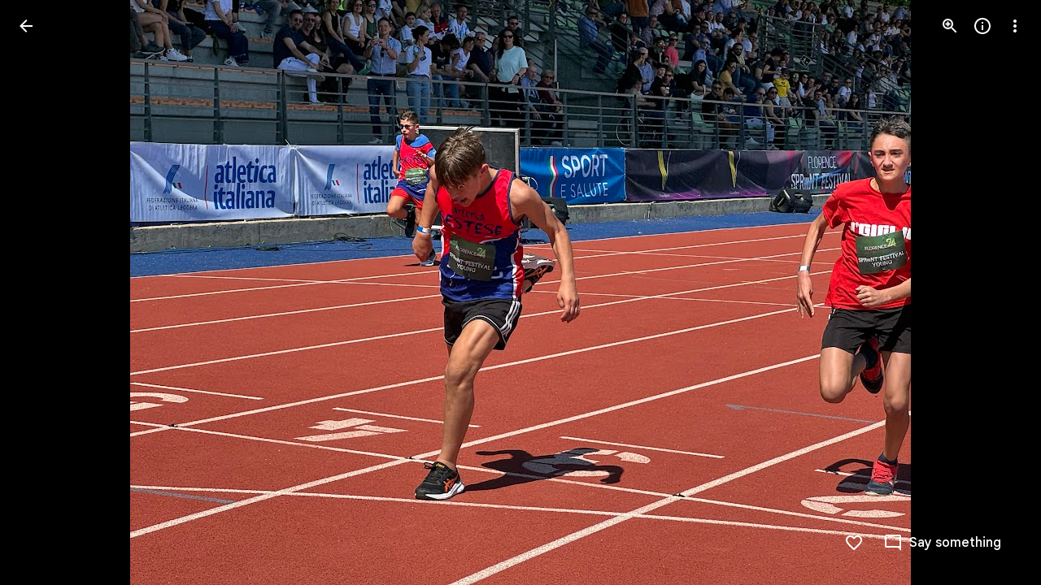

--- FILE ---
content_type: text/javascript; charset=UTF-8
request_url: https://photos.google.com/_/scs/social-static/_/js/k=boq.PhotosUi.en_US.nXdyJq0fthI.2019.O/ck=boq.PhotosUi.jraXUnnfXLI.L.B1.O/am=AAAAiDWAGZjNJf5zAQBBxvcdF9A_nhbCDTQZXjB8sxE/d=1/exm=A7fCU,Ahp3ie,B7iQrb,BTP52d,BVgquf,DgRu0d,E2VjNc,EAvPLb,EFQ78c,IXJ14b,IZT63,Ihy5De,IoAGb,JNoxi,KUM7Z,Kl6Zic,L1AAkb,LEikZe,Lcfkne,LhnIsc,LuJzrb,LvGhrf,MI6k7c,MpJwZc,NCfd3d,NwH0H,O1Gjze,O6y8ed,OTA3Ae,P6sQOc,PIVayb,PrPYRd,QIhFr,RMhBfe,RqjULd,RyvaUb,SdcwHb,SpsfSb,UBtLbd,UUJqVe,Uas9Hd,Ulmmrd,V3dDOb,WO9ee,Wp0seb,XGBxGe,XVMNvd,XqvODd,YYmHzb,Z15FGf,ZDZcre,Zjf9Mc,ZwDk9d,_b,_tp,aW3pY,ag510,b7RkI,byfTOb,ctK1vf,e5qFLc,eT0are,ebZ3mb,fBsFbd,gI0Uxb,gJzDyc,gychg,hKSk3e,hc6Ubd,hdW3jf,iH3IVc,ig9vTc,j85GYd,jmpo2c,k0FtEb,kjKdXe,l5KCsc,lWpni,lXKNFb,lYp0Je,lazG7b,lfpdyf,lsjVmc,lwddkf,m9oV,mI3LFb,mSX26d,mdR7q,mzzZzc,n73qwf,nbAYS,o3R5Zb,odxaDd,opk1D,p0FwGc,p3hmRc,p9Imqf,pNBFbe,pjICDe,pw70Gc,q0xTif,qTnoBf,rCcCxc,rgKQFc,sOXFj,saA6te,suMGRe,w9hDv,ws9Tlc,xKVq6d,xQtZb,xRgLuc,xUdipf,zbML3c,zeQjRb,zr1jrb/excm=_b,_tp,sharedphoto/ed=1/br=1/wt=2/ujg=1/rs=AGLTcCNygA7VcpiU-7mEOFDghEroIm9ZWw/ee=EVNhjf:pw70Gc;EmZ2Bf:zr1jrb;F2qVr:YClzRc;JsbNhc:Xd8iUd;K5nYTd:ZDZcre;LBgRLc:SdcwHb;Me32dd:MEeYgc;MvK0qf:ACRZh;NJ1rfe:qTnoBf;NPKaK:SdcwHb;NSEoX:lazG7b;O8Cmgf:XOYapd;Pjplud:EEDORb;QGR0gd:Mlhmy;SNUn3:ZwDk9d;ScI3Yc:e7Hzgb;Uvc8o:VDovNc;YIZmRd:A1yn5d;Zk62nb:E1UXVb;a56pNe:JEfCwb;cEt90b:ws9Tlc;dIoSBb:SpsfSb;dowIGb:ebZ3mb;eBAeSb:zbML3c;gty1Xc:suMGRe;iFQyKf:QIhFr;lOO0Vd:OTA3Ae;oGtAuc:sOXFj;pXdRYb:p0FwGc;qQEoOc:KUM7Z;qafBPd:yDVVkb;qddgKe:xQtZb;wR5FRb:rgKQFc;xqZiqf:wmnU7d;yxTchf:KUM7Z;zxnPse:GkRiKb/dti=1/m=cRSdI,EKHvcb,bbreQc,EcW08c,rvSjKc,O626Fe,iV3GJd,baFRdd,nes28b,lZSgPb,qUYJve,ZvHseb?wli=PhotosUi.tKoISRt-rSo.createPhotosEditorPrimaryModuleNoSimd.O%3A%3BPhotosUi.rdjX-qz8lBE.createPhotosEditorPrimaryModuleSimd.O%3A%3BPhotosUi.cZSGatatVfo.skottieWasm.O%3A%3BPhotosUi.KiRMvxZTMNM.twixWasm.O%3A%3B
body_size: 23492
content:
"use strict";_F_installCss(".Ki7pib{--pjsEwc:344px}.Ki7pib .qRUolc{color:var(--gm3-sys-color-on-background,#1f1f1f);font-family:Google Sans Text,Google Sans,Roboto,Arial,sans-serif;line-height:1.5rem;font-size:1rem;letter-spacing:0em;font-weight:500}.ovCxec .iLxLMc{padding-bottom:0}.s4MBmb{color:var(--gm3-sys-color-on-surface-variant,#444746);margin:16px;font-family:Google Sans Text,Google Sans,Roboto,Arial,sans-serif;line-height:1rem;font-size:0.75rem;letter-spacing:0.0083333333em;font-weight:500}.Iod4ne.JPdR6b .JAPqpe{min-width:280px}.Iod4ne .uyYuVb{white-space:normal}.jtrG1c.z80M1 .oJeWuf{height:100%;line-height:normal;padding:14px 0}.jtrG1c.z80M1 .PCdOIb.Ce1Y1c{height:100%}.tLzDL{padding-right:24px}.qruEEc{color:var(--gm3-sys-color-on-surface-variant,#444746)}.TbGqX .J9fJmf{padding:8px}.Ju9R8e{color:var(--gm3-sys-color-primary,#0b57d0)}.TbGqX .OewVi{border-bottom:1px solid var(--gm3-sys-color-outline-variant,#c4c7c5);border-top:1px solid var(--gm3-sys-color-outline-variant,#c4c7c5);margin-bottom:8px;padding:0}.v6tWmd{font-family:Google Sans Text,Google Sans,Roboto,Arial,sans-serif;line-height:1.5rem;font-size:1rem;letter-spacing:0em;font-weight:400;color:var(--gm3-sys-color-on-surface-variant,#444746)}@media screen and (max-width:840px){.s4MBmb{padding-left:12px}}.Mcdzt{display:inline}.Wvu7of{display:block}.rxangc{display:inline-flex;margin-left:8px;position:relative}.rxangc .m6aMje{margin-left:0}.FieOkb,.Q9TpRb{margin-right:16px;display:block}.Q9TpRb{margin:-6px 16px -6px 0;display:none}.rxangc .gwiDS,.rxangc.Jj6Lae .iQFN8c{height:0;opacity:0;transition:none;visibility:hidden;width:0}.NRwAdf{transform:rotate(180deg)}.NRwAdf,.rxangc .NRwAdf{fill:var(--gm3-sys-color-primary,#0b57d0)}.wMNaab,.rxangc .wMNaab{--gm3-list-list-item-leading-icon-color:var(--gm3-sys-color-primary,#0b57d0);--gm3-list-list-item-hover-leading-icon-icon-color:var(--gm3-sys-color-primary,#0b57d0);--gm3-list-list-item-control-selected-hover-leading-icon-color:var(--gm3-sys-color-primary,#0b57d0);--gm3-list-list-item-control-selected-leading-icon-color:var(--gm3-sys-color-primary,#0b57d0);--gm3-list-list-item-fallback-selection-end-margin:0}.gwiDS,.rxangc .gwiDS{fill:var(--gm3-sys-color-error,#b3261e)}.wSKJFc,.rxangc .wSKJFc{--gm3-list-list-item-leading-icon-color:var(--gm3-sys-color-error,#b3261e);--gm3-list-list-item-hover-leading-icon-icon-color:var(--gm3-sys-color-error,#b3261e);--gm3-list-list-item-control-selected-hover-leading-icon-color:var(--gm3-sys-color-error,#b3261e);--gm3-list-list-item-control-selected-leading-icon-color:var(--gm3-sys-color-error,#b3261e);--gm3-list-list-item-fallback-selection-end-margin:0}.bIgay,.rxangc .bIgay{fill:var(--gm3-sys-color-tertiary,#146c2e)}.O91abb,.rxangc .O91abb{--gm3-list-list-item-leading-icon-color:var(--gm3-sys-color-tertiary,#146c2e);--gm3-list-list-item-hover-leading-icon-icon-color:var(--gm3-sys-color-tertiary,#146c2e);--gm3-list-list-item-control-selected-hover-leading-icon-color:var(--gm3-sys-color-tertiary,#146c2e);--gm3-list-list-item-control-selected-leading-icon-color:var(--gm3-sys-color-tertiary,#146c2e);--gm3-list-list-item-fallback-selection-end-margin:0}.iQFN8c,.rxangc.Jj6Lae .gwiDS{display:inline-block;height:auto;opacity:1;transition:opacity .15s linear;visibility:visible;width:auto}@media screen and (max-width:599px){.Q9TpRb{display:block}.FieOkb{display:none}}.slH9Vc{display:inline-block}.ML2vC{display:none}.WNmljc{display:inline-block}.Ctc9qb,.dxu8bd{align-items:center;display:flex}.dxu8bd{justify-content:center;min-width:56px}.eTD35e{flex-grow:1;min-width:0}.Ctc9qb.oS5wYd .g5m1dc{color:var(--gm3-sys-color-primary,#0b57d0)}.Ctc9qb.Jj6Lae .g5m1dc{color:var(--gm3-sys-color-error,#b3261e)}.Ctc9qb.mFbHDf .g5m1dc{color:var(--gm3-sys-color-on-surface-variant,#444746)}.Ctc9qb.BcOib .g5m1dc{color:var(--gm3-sys-color-tertiary,#146c2e)}@media screen and (max-width:1007px){.ML2vC{align-items:center;display:flex;justify-content:center}.ML2vC .Lw7GHd{display:flex}}.Q9TpRb{margin:0 16px 0 0}.i8Rjv{max-width:412px}.B0CDTe{height:1px;background-color:var(--gm3-sys-color-outline-variant,#c4c7c5);margin:0 -24px}.K3sLl .B0CDTe:first-of-type{display:none}.fJGZwf{padding:16px 0}.zQToxf{display:flex;flex-direction:column;justify-content:center;-webkit-padding-start:8px;padding-inline-start:8px}.biZ7pd{align-self:center}.v6bzYe{font-family:Google Sans Text,Google Sans,Roboto,Arial,sans-serif;line-height:1.5rem;font-size:1rem;letter-spacing:0em;font-weight:400;margin:0}.r7Z0Fd{font-family:Google Sans Text,Google Sans,Roboto,Arial,sans-serif;line-height:1rem;font-size:0.75rem;letter-spacing:0.0083333333em;font-weight:400;color:var(--gm3-sys-color-on-surface-variant,#444746);margin:0}.jJlck{font-family:Google Sans Text,Google Sans,Roboto,Arial,sans-serif;line-height:1rem;font-size:0.75rem;letter-spacing:0.0083333333em;font-weight:400;color:var(--gm3-sys-color-primary,#0b57d0);text-decoration:underline}.CrOWR{align-items:center;padding:16px 0 16px 4px}.NtUq6e{font-family:Google Sans Text,Google Sans,Roboto,Arial,sans-serif;line-height:1.25rem;font-size:0.875rem;letter-spacing:0em;font-weight:400;color:var(--gm3-sys-color-on-surface-variant,#444746);margin:0}.thHzkf{overflow-y:auto}.A9Uzve{--Tlqqfc:320px;--pjsEwc:min(320px,100vw)}@media screen and (max-width:599px){.A9Uzve{--Tlqqfc:260px;--pjsEwc:min(260px,100vw)}}.KefOhc{border-bottom:10px solid var(--gm3-sys-color-surface,#fff);border-left:10px solid transparent;border-right:10px solid transparent;border-top:10px solid transparent;height:0;position:absolute;right:22px;top:-20px;transition:opacity linear .15s;width:0}.lQCeof{--QtLBTb:24px}.LB4Y1{border-bottom:10px solid color-mix(in srgb,var(--gm3-sys-color-surface-tint,#6991d6) 11%,transparent);border-left:10px solid transparent;border-right:10px solid transparent;border-top:10px solid transparent;height:0;position:absolute;right:22px;top:-20px;transition:opacity linear .15s;width:0}.x1LMef{font-family:Google Sans Text,Google Sans,Roboto,Arial,sans-serif;line-height:1.5rem;font-size:1rem;letter-spacing:0em;font-weight:400;color:var(--gm3-sys-color-on-surface-variant,#444746);line-height:24px}.A9Uzve .dBDp5{line-height:24px}.oEOLpc .dBDp5{padding-bottom:0}.iJgX3b{background-image:var(--pgc-asset-edu-delete);background-size:cover;height:256px;margin:-32px -24px 0;width:384px}@media only screen and (max-height:640px){.iJgX3b{display:none}}.x1vyqd,.tLNx2{width:336px}@media screen and (max-width:599px){.iJgX3b{width:320px;height:200px}.x1vyqd,.tLNx2{width:272px}}.x1vyqd{color:var(--gm3-sys-color-on-background,#1f1f1f);margin-bottom:20px;font-family:Google Sans,Roboto,Arial,sans-serif;line-height:1.75rem;font-size:1.375rem;letter-spacing:0em;font-weight:400}.tLNx2{color:var(--gm3-sys-color-on-surface,#1f1f1f);margin-bottom:16px;font-family:Google Sans Text,Google Sans,Roboto,Arial,sans-serif;line-height:1.25rem;font-size:0.875rem;letter-spacing:0em;font-weight:400}.wgesBd{color:var(--gm3-sys-color-on-surface-variant,#444746);text-decoration:underline;display:inline-block;margin-top:0}sentinel{}");
this.default_PhotosUi=this.default_PhotosUi||{};(function(_){var window=this;
try{
_.ZQa=_.x("cRSdI",[]);
_.n("cRSdI");
_.R(_.ZQa,class extends _.Q{static Ha(){return{}}mh(a,b){this.Ma("UMAzcc").Db("eO2Zfd",!!b.TI);return _.Ze(_.OM(()=>{}))}});



_.r();
_.leb=_.x("EKHvcb",[_.qt]);_.Rd(_.leb);
_.n("EKHvcb");
var Vnc=class extends _.wM{constructor(){super();this.qe=_.ke(_.kr);this.link=this.wa().find("A").kd(0);var a=this.wa().el(),b=this.eh.bind(this);a.__soy_skip_handler=b}ld(){}Na(a){_.ve(this.link.Ab(),a)}ha(a){_.zn([(0,_.xn)`target`],this.link.Ab(),"target",a)}na(a){if(a.type==="keydown"&&a.event.key==="Enter")return!1;super.na(a);return!0}Ja(a){this.Ki?(this.Ag()&&this.link.el().matches(":focus-visible")&&this.Dh(2),this.trigger("AHmuwe")):super.Ja(a)}getLabel(){return this.Vb("V67aGc").Sc()}setLabel(){}zf(){let a;
return(a=this.Vb("hSRGPd").Lb("aria-label"))!=null?a:null}eh(a,b){b.zf()!==this.wa().Lb("aria-label")&&_.zn([(0,_.xn)`aria-`],this.link.Ab(),"aria-label",b.zf());var c;const d=(c=b.data.wd)!=null?c:null;d!==this.link.Lb("href")&&(d!==null?this.Na(d.toString()):this.link.ud("href"));var e;c=(e=b.data.Ue)!=null?e:null;c!==this.link.Lb("target")&&(c!==null?this.ha(c):this.link.ud("target"));e=this.Ma("S5tZuc").children();!e.size()||e.size()>1||this.qe.ao(e.el(),b.data.icon);_.vM(this,a.data.Ga,b.data.Ga);
a=(a=b.mi())?a.toString():"";_.DE(this.wa(),a);return!0}};Vnc.prototype.$wa$S1wTJc=function(){return this.zf};Vnc.prototype.$wa$SQpL2c=function(){return this.getLabel};Vnc.prototype.$wa$h06R8=function(){return this.Ja};Vnc.prototype.$wa$h5M12e=function(){return this.na};_.ou(Vnc,_.leb);
_.r();
_.n9a=_.x("EcW08c",[_.Os]);
_.n("EcW08c");
var D9b;D9b=function(a){if(a=a.split(";")[1])return[a.trim()]};
_.VJ=class extends _.FF{constructor(){super();this.kt=this.wa().Wb("B6Vhqe")?null:this.wa().Wb("N2RpBe");this.Ja=!this.kt;this.Ra=_.af(this.getData("toggles"),!0);this.ha=!1;this.ka=_.Bg(this.getData("checkedVeid"));this.mb=_.Bg(this.getData("uncheckedVeid"))}Eb(a){a.data.name==="class"&&(this.kt=this.wa().Wb("B6Vhqe")?null:this.wa().Wb("N2RpBe"),this.Ja=!this.kt)}tf(){return!!this.kt}Rb(){return this.kt}Zl(){return this.kt===null}yb(){this.kt=!this.kt;this.ua()}Qg(a){this.kt=a===null?null:!!a;this.ua()}Nb(){return this.Ra}De(){this.na()&&
(this.ha=!0,this.uk(!0),_.rk(this.Pb,300,this),this.Ra&&(this.Ja=!this.kt))}ne(a){this.oa&&(this.uk(!1),a||_.HOb.has(this.jd)&&!_.HOb.get(this.jd).XD.Mw&&this.tf()||(this.Ra&&this.yb(),this.trigger("JIbuQc",this.tf()),a=this.wa().el(),this.kt&&this.ka?_.FH(a,parseInt(this.ka.split(";")[0].trim(),10),["JIbuQc"],D9b(this.ka)):!this.kt&&this.mb&&_.FH(a,parseInt(this.mb.split(";")[0].trim(),10),["JIbuQc"],D9b(this.mb))))}Xa(){this.uk(!0)}Ya(){this.uk(!1)}te(){return!0}Pb(){this.ha=!1;this.ua()}Ea(){const a=
this.wa();a.Db("u3bW4e",this.ui()&&!this.oa);a.Db("qs41qe",this.oa||this.ha);a.Db("i9xfbb",this.Ja);a.Db("N2RpBe",!!this.kt);a.Db("B6Vhqe",this.kt===null);this.jd=="radio"&&(this.na()||a.ud("tabindex"));a.Sb("aria-checked",this.kt===null?"mixed":this.kt.toString());this.getLabel().Db("N2RpBe",!!this.kt)}jc(){return!1}};_.VJ.prototype.$wa$Iuc8x=function(){return this.jc};_.VJ.prototype.$wa$Mlp4Hf=function(){return this.Ea};_.VJ.prototype.$wa$I481le=function(){return this.te};
_.VJ.prototype.$wa$mQiROb=function(){return this.Ya};_.VJ.prototype.$wa$BIGU4d=function(){return this.Xa};_.VJ.prototype.$wa$jz8gV=function(){return this.De};_.VJ.prototype.$wa$IS8HFf=function(){return this.Nb};_.VJ.prototype.$wa$BQ7HLd=function(){return this.yb};_.VJ.prototype.$wa$B6Vhqe=function(){return this.Zl};_.VJ.prototype.$wa$hAg8Ad=function(){return this.Rb};_.VJ.prototype.$wa$N2RpBe=function(){return this.tf};_.VJ.prototype.$wa$dyRcpb=function(){return this.Eb};_.R(_.n9a,_.VJ);
_.r();
_.n6a=_.x("bbreQc",[_.Fk,_.Em,_.Pl]);
_.n("bbreQc");
var mWg=class extends _.Q{static Ha(){return{Qa:{soy:_.Dr},model:{Zc:_.x9},service:{selection:_.NS}}}constructor(a){super();this.soy=a.Qa.soy;this.Fb=a.model.Zc;this.ha=a.service.selection;this.na=_.T(_.U().Ia(()=>{const b=this.isSelected();let c=_.JPg;b&&(c=_.IPg);const d=this.Ma("cy6CSe").Sb("jslog",this.soy.renderText(_.HPg,{tf:b}));_.EH(d.el());_.ru(this,"cy6CSe").then(e=>{e.Qg(b);e.wa().focus()});this.soy.Yd(this.Ma("l0ZStb").el(),c)}))}km(){_.ES(this.ha,_.GS([this.Fb.Ta()]));this.ka()}isSelected(){const a=
this.Fb.Ta();return _.MS(this.ha,a)===1||_.MS(this.ha,a)===2}ka(){this.na()}};mWg.prototype.$wa$Hu4Tjd=function(){return this.ka};mWg.prototype.$wa$KamsZ=function(){return this.km};_.R(_.n6a,mWg);



_.r();
_.n("nISjee");
_.wBc=async function(a){var b=(0,_.y)(),c=b();b=b(1);try{return a.ha||(a.ha=b(await c(_.ue(a,{service:{GNa:_.Us}}))).service.GNa),a.ha}finally{c()}};_.xBc=function(a,b,c,d){return _.wBc(a).then(e=>e.Ea(b,c,d))};_.IP=function(a,b,c,d){return _.wBc(a).then(e=>e.Da(b,c,d))};_.yBc=function(a){return _.wBc(a).then(b=>b.ha(0))};_.JP=class extends _.Qq{static Ha(){return{}}constructor(){super();this.ha=null}async ma(){return Promise.resolve(0)}async ka(){return Promise.resolve(0)}};_.Lq(_.as,_.JP);
_.JP.prototype.ma=async function(a){var b=(0,_.y)(),c=b();b=b(1);try{return b(await c(_.wBc(this))).oa(a)}finally{c()}};_.JP.prototype.ka=async function(a){var b=(0,_.y)(),c=b();b=b(1);try{return b(await c(_.wBc(this))).ua(a)}finally{c()}};
_.r();
_.n("rG9Wg");
_.T9=class extends _.Q{static Ha(){return{model:{Zc:_.x9}}}constructor(a){super();this.Fb=a.model.Zc;this.Fb.listen("NQWhCb",this.ha,this)}ha(){this.oa()}oa(){this.ua().then(a=>{(new _.JM(this.wa())).Db("eLNT1d",!a)})}ua(){return this.Fb.ef().then(a=>_.Pf([a.ha(),a.ma(),a.Na()])).then(([a,b,c])=>{a=_.xb(a.map(d=>d.ha()));return!c&&this.ka()in a&&(!b||b.av()===1)})}};_.T9.prototype.$wa$LneM9c=function(){return this.ua};_.T9.prototype.$wa$vALzvc=function(){return this.oa};
_.T9.prototype.$wa$Kb0Iic=function(){return this.ha};
_.r();
_.kpc=function(a,b){return(0,_.H)('<img src="'+_.K(_.Vo(a))+'"'+_.Ro(_.Hkb(void 0,b))+">")};var lpc={Mx:"hkzgjb",open:"FNFY6c",Mo:"h6bkve",xV:"n2qMc",RH:"ynQzTe",ur:"e204de"};_.lN=function(a,b,c,d,e,f,g){c=c===void 0?0:c;var k=d===void 0?1:d;d=_.P();b=b?""+b:"Loading...";var l="tJ1Uyf"+(e?" "+e:"");c=c===void 0?0:c;k=k===void 0?1:k;e=_.P();var m={jscontroller:"oJz28e",q_:[_.Pw("transitionend",lpc.ur)],nm:_.Yo(["ErQSec-qNpTzb-MkD1Ye",l]),yfa:_.Yo(["ErQSec-qNpTzb-P1ekSe",f&&_.Yo(["ErQSec-qNpTzb-P1ekSe-OWXEXe-A9y3zc","ErQSec-qNpTzb-P1ekSe-OWXEXe-OiiCO-IhfUye"]),g&&_.Yo(["ErQSec-qNpTzb-P1ekSe-OWXEXe-xTMeO","ErQSec-qNpTzb-P1ekSe-OWXEXe-xTMeO-OiiCO-Xhs9z"])]),Xja:f?"ErQSec-qNpTzb-BEcm3d-LK5yu":
"ErQSec-qNpTzb-oLOYtf-uDEFge",dda:"ErQSec-qNpTzb-OcUoKf-LK5yu",Yja:f?"ErQSec-qNpTzb-oLOYtf-uDEFge":"ErQSec-qNpTzb-BEcm3d",eda:"ErQSec-qNpTzb-OcUoKf-qwU8Me",Zja:f?"ErQSec-qNpTzb-BEcm3d-qwU8Me":"ErQSec-qNpTzb-ajuXxc-ZMv3u",Saa:"ErQSec-qNpTzb-ajuXxc-RxYbNe",eja:"ErQSec-qNpTzb-Ejc3of-uDEFge",ariaLabel:b,bs:c,lK:k,jsname:a,attributes:void 0,Ga:l,Zl:f,Uk:g,id:void 0},p=m.jscontroller,q=m.q_;const t=m.nm,u=m.yfa;var w=m.Xja;c=m.Yja;a=m.Zja;f=m.eja;const A=m.ariaLabel;g=m.bs;const F=g===void 0?0:g;g=m.lK;
k=g===void 0?1:g;g=m.Saa;const G=m.dda;l=m.eda;b=m.o_;const L=b===void 0?!1:b,M=m.jsname,S=m.attributes;b=m.Zl;const Z=m.Uk,V=m.id;m=m.hd;p="<div"+(V!=null?' id="'+_.K(V)+'"':"")+' jscontroller="'+_.K(p)+'" class="'+_.K(t)+'" data-progressvalue="'+_.K(F)+'" data-buffervalue="'+_.K(k)+'"'+(Z?" aria-hidden='true'":"")+((M||null)!=null?' jsname="'+_.K(M||null)+'"':"")+' jsaction="'+_.K(_.Qw(q))+'"'+(m!=null?" ssk='"+_.K(_.Bo("avt5jc")+m)+"'":"")+'><div class="'+_.K(u)+'" role="progressbar" aria-label="'+
_.K(A)+'" jsname="'+_.K("LbNpof")+'"'+(b?"":' aria-valuenow="'+_.K(F)+'" aria-valuemin="0" aria-valuemax="1"')+_.Ro(_.Qo(S!=null?S:""))+">";q="min-width: "+_.Wo(F*100)+"%";q=(0,_.yo)(q);L?p+='<svg class="'+_.K(w)+'" xmlns="http://www.w3.org/2000/svg" jsname="'+_.K("XCKw4c")+'"><path jsname="'+_.K("y0XNmc")+'" d=""/></svg><svg class="'+_.K(c)+'" xmlns="http://www.w3.org/2000/svg" jsname="'+_.K("NIZIe")+'"><path jsname="'+_.K("CoUZKc")+'" d=""/></svg><svg class="'+_.K(a)+'" xmlns="http://www.w3.org/2000/svg" jsname="'+
_.K("SBP9")+'"><path jsname="'+_.K("rXt3nb")+'" d=""/></svg>':(p+='<div class="'+_.K(w)+'" style="'+_.K(_.Wo(b?"":q))+'" jsname="'+_.K("XCKw4c")+'"></div>',w="flex-grow: "+_.Wo(F===0?"0":"1"),w=(0,_.yo)(w),p+='<div class="'+_.K(G)+'" style="'+_.K(_.Wo(b?"":w))+'" jsname="'+_.K("IGn7me")+'"></div><div class="'+_.K(c)+'" jsname="'+_.K("NIZIe")+'"></div>',c="display: "+_.Wo(F===0&&k===0||k===1?"none":"block"),c=(0,_.yo)(c),p+='<div class="'+_.K(l)+'" style="'+_.K(_.Wo(b?"":c))+'" jsname="'+_.K("YUkMeb")+
'"></div>',c="width: "+_.Wo((1-k)*100)+"%",c=(0,_.yo)(c),p+='<div class="'+_.K(a)+'" style="'+_.K(_.Wo(b?"":c))+'" jsname="'+_.K("SBP9")+'"><div class="'+_.K(g)+'"></div></div>');p+='<div class="'+_.K(f)+'" jsname="'+_.K("MMMbxf")+'"></div></div></div>';a=(0,_.H)(p);e=_.O(e,a);_.O(d,e);return d};_.mpc=function(a,b){a=a.title;return _.O(_.P(),_.dN({Ga:"iYFybe",title:(0,_.H)(""+_.I(a)),content:_.O(_.P(),_.lN(void 0,a,void 0,void 0,void 0,!0)),nl:!1,Bi:!1,Mn:!1,Zi:!1},b))};
_.n("SWwGXb");
var SCc,UCc;SCc=class extends _.v{constructor(a){super(a)}VO(){return _.ND(this,1)}Fg(){return _.ND(this,2)}Sn(){return _.Ec(_.Jh(this,4))}Af(){return _.vi(this,7)}};_.TCc=function(){var a=new _.zxb;return _.Hi(a,1,!0)};_.NI=class extends _.ha{constructor(a,b,c){super(`Batch request contains ${a} failure(s).`);this.ha=a;this.dw=b;this.ka=c}};
UCc=function(a,b){a=a||{};a=a.title;return _.O(_.P(),_.dN({Ga:"Ki7pib",nl:!1,Bi:!1,Zi:!1,Mn:!1,title:a,content:_.O(_.P(),_.lN(void 0,void 0,void 0,void 0,void 0,!0)),transition:"wJ9K9e"},b))};var VCc;_.VP=class extends _.VH{constructor(){super(VCc.toString())}Xt(){return 7}ha(){return VCc}};VCc=_.al("Too many items in non-batchable RPC, RPC not sent.");var ZCc,$Cc,YCc;_.WCc=function(a,b,c,d){return a.Wa.Xb().ha().then(e=>{e=a.nb.render(b,{Uqa:c,QJ:d},e);e.show();return e.after()})};_.XCc=function(a,b){return _.WCc(a,a.ka(b),b.Xoa(),b.hF())};ZCc=function(a,b){a.oa===0&&_.pH(a.La,a.Na);a.oa++;const c=b.hF(),d=b.lx().slice();return YCc(a,b,d,c,0,a.Ea())};
$Cc=function(a,b,c,d,e){const f=d.fL().Af(),g=f.VO()||0,k=f.toString(),l=d.hpa()||0;d=l?Math.ceil(c/l):1;const m=b?d:0;e.then(()=>({Oha:m,Nha:0}),p=>p instanceof _.NI?(p=p.ha,{Oha:m-p,Nha:p}):{Oha:0,Nha:m}).then(({Oha:p,Nha:q})=>{var t=b?Date.now()-b:0,u=a.Zg;if(u.ha<_.Cg(u.ie.get("wzt28e"),0)){var w=_.AH(12);var A=new SCc;A=_.Li(A,1,g);A=_.Li(A,2,c);A=_.Li(A,3,l);t=_.Li(A,4,t);p=_.Li(t,5,p);q=_.Li(p,6,q);q=_.E(q,7,k);_.B(w,SCc,11,q);_.BH(u.af,w)}})};
_.WP=function(a,b){let c,d=0,e;const f=b.Fg()||0;b.kh()?(c=a.ua(b),d=Date.now(),e=a.Za.Ia(b.fL())):b.mqa()&&b.Lw()?(c=a.Ra(b),d=Date.now(),e=ZCc(a,b)):e=_.XCc(a,b).then(()=>{throw new _.VP;},()=>{throw new _.VP;});c&&e.Yb(c);$Cc(a,d,f,b,e);return e};
YCc=function(a,b,c,d,e=0,f=!1,g,k){let l=e;b.Nx(c.splice(0,d));b.cha(g);return a.Za.Ia(b.fL()).then(m=>{a.Da(m)&&l++;g=a.na(g,m);a.Ja(b,c.length);if(!a.Fa(b)&&c.length>0)return YCc(a,b,c,d,l,f,g,k);a.oa--;if(l>0)throw new _.NI(l,g,k);return g},m=>{a.Ja(b,c.length);const p=!a.Fa(b)&&c.length>0;if(!f&&p)return YCc(a,b,c,d,l+1,f,g,k?k:m);a.oa--;throw new _.NI(l+1,g,k?k:m);}).Yb(()=>{a.oa===0&&_.qH(a.La,a.Na)})};
_.XP=class extends _.Qq{static Ha(){return{service:{Nn:_.rH,dialog:_.ZM,wb:_.nE,Zg:_.DH,Kb:_.bM,view:_.WD}}}constructor(a){super();this.oa=0;this.La=a.service.Nn;this.Za=a.service.wb;this.nb=a.service.dialog;this.Zg=a.service.Zg;this.hb=a.service.Kb;this.Wa=a.service.view;this.Na=b=>{this.oa>0?(b.returnValue=void 0,b=!0):b=void 0;return b}}ua(a){const b=this.ha(a);if(!b)return null;a={message:b({Ps:a.Fg()}).toString(),duration:-1};const c=this.hb.show(a);return()=>{this.hb.hide(c)}}Ra(a){const b=
this.ma(a);if(!b)return null;const c=this.nb.render(UCc,{title:b({Ps:a.Fg()})});_.bf(250).then(()=>c.show());return()=>c.hide()}na(a,b){return a?a:b}Da(){return!1}Ea(){return!1}ka(){}ha(){return null}ma(){return null}Ja(){}Fa(){return!1}};_.mUb(_.XP);

_.r();
_.n("Ha8fTc");
_.TP=function(a){return a.Yk.nj()};
_.UP=class{constructor(a,b){this.Yk=a;this.Og=b}fL(){return this.Yk}kh(){const a=this.Fg(),b=this.Xoa(),c=this.hF();return!(typeof a==="number"&&(typeof b==="number"&&a<b||typeof c==="number"&&a>c))}mqa(){const a=this.Fg(),b=this.hF();return typeof a==="number"&&typeof b==="number"&&a>b}Lw(){return!1}Xoa(){const a=this.oa();return typeof a==="string"?_.Dk(this.Og.get(a)):void 0}hF(){return this.hpa()}hpa(){const a=this.ha();return typeof a==="string"?_.Dk(this.Og.get(a)):void 0}oa(){return null}Fg(){return null}ha(){return null}Nx(){}lx(){return[]}cha(){}};
_.r();
_.n("gSbnkd");

_.r();
_.Dt=_.x("rkrHrf",[_.$e,_.ds]);
_.n("rkrHrf");
_.dQ=function(a,b){return _.Si(a,1,b)};_.eQ=function(a,b){return _.E(a,3,b)};_.fQ=function(a,b){return _.E(a,2,b)};_.VDc=class extends _.v{constructor(a){super(a)}Of(){return _.z(this,_.mm,1)}};_.VDc.prototype.Sa="tZltle";
var WDc=class extends _.UP{Fg(){return _.TP(this).zA().length||null}Lw(){return!0}lx(){return _.TP(this).zA(_.EO)}Nx(a){_.dQ(_.TP(this),a)}ha(){return"wx2dGc"}},XDc=function(a,b){a=a.QJ;a=_.Y(new _.X("{UPPER_LIMIT_1,plural,=1{{UPPER_LIMIT_2} item is the most that can be saved at one time}other{{UPPER_LIMIT_2} items is the most that can be saved at one time}}"),{UPPER_LIMIT_1:a,UPPER_LIMIT_2:_.I(a)});return _.O(_.P(),_.fN({title:(0,_.H)("Can't save photos"),content:(0,_.H)(a),lu:"9840"},b))};_.gQ=class extends _.XP{static Ha(){return{service:{ie:_.Wq}}}constructor(a){super(a.ab);this.Og=a.service.ie}yp(a){return _.WP(this,new WDc(_.T9b.getInstance(a),this.Og))}ka(){return XDc}Da(a){return _.Gi(a,3)!==2}};_.Lq(_.Dt,_.gQ);
_.r();
_.N5a=_.Ur("rG9Wg",[_.Em]);
_.l6a=_.x("WxA3af",[_.Fk,_.Dt,_.wk,_.bs,_.as,_.Gk,_.N5a]);
_.n("WxA3af");
var hWg,iWg;_.fWg=function(a,b){a=b.Pa;return _.Y(new _.X("{VIEWER_GENDER,select,female{Saved}male{Saved}other{Saved}}"),{VIEWER_GENDER:a})};_.gWg=function(a,b){a=b.Pa;return _.Y(new _.X("{VIEWER_GENDER,select,female{Saving...}male{Saving...}other{Saving...}}"),{VIEWER_GENDER:a})};hWg=function(a,b){a=b.Pa;return _.Y(new _.X("{VIEWER_GENDER,select,female{Unable to add}male{Unable to add}other{Unable to add}}"),{VIEWER_GENDER:a})};iWg=function(a,b){_.T(_.U().Ia(()=>{a.wa().Db("eLNT1d",b)}))()};
_.jWg=class extends _.T9{static Ha(){return{Qa:{soy:_.Dr},service:{yp:_.gQ,wb:_.nE,Kb:_.bM,Wi:_.JP,window:_.Nr}}}constructor(a){super(a.ab);this.Za=a.service.wb;this.soy=a.Qa.soy;this.Fa=a.service.yp;this.hb=a.service.Kb;this.Vh=a.service.Wi;this.document=a.service.window.ha.document}Qb(){const a=_.GI(264).start(),b=this.Fb.Ta(),c=this.Da(this.Fb.Ta());b===this.Fb.Ta()&&this.na(3);_.aM(this.hb,c,this.soy.renderText(_.gWg),this.soy.renderText(_.fWg),this.soy.renderText(hWg));c.then(()=>{a.end();b===
this.Fb.Ta()&&this.na(2);_.fg(this.document,"zi3UZc")},d=>{a.oc(d).end();b===this.Fb.Ta()&&this.na(1);"function"==typeof _.xK&&d instanceof _.xK&&_.IP(this.Vh,5,this.soy.renderText(_.jS),this.soy.renderText(_.TTc))})}Da(a){const b=_.fQ(_.dQ(new _.ZJ,[a]),this.Fb.Ob());return(this.Fb.Pc()?_.Ze(this.Fb.Pc()):this.Fb.ef().then(c=>c.Fa().then(d=>{let e,f;return(f=(e=_.cj(d,_.BV))==null?void 0:e.Un())!=null?f:null}))).then(c=>{_.eQ(b,c);return this.Fa.yp(b).then()})}ka(){return 20}ha(){this.na(1);this.oa()}na(){}oa(){this.Fb.ef().then(a=>
a.ha()).then(a=>{a=_.xb(a.map(b=>b.ha()));iWg(this,!(this.ka()in a))})}};_.jWg.prototype.$wa$vALzvc=function(){return this.oa};_.jWg.prototype.$wa$Kb0Iic=function(){return this.ha};_.jWg.prototype.$wa$CW2BM=function(){return this.ka};_.jWg.prototype.$wa$KjsqPd=function(){return this.Qb};_.R(_.l6a,_.jWg);
_.r();
_.m6a=_.x("rvSjKc",[_.l6a]);
_.n("rvSjKc");
_.lWg=class extends _.jWg{static Ha(){return{controller:{button:{jsname:"LgbsSe",ctor:_.fu}}}}constructor(a){super(a.ab);this.Ea=a.controller.button}na(a){let b="";switch(a){case 1:b=this.soy.renderText(_.kWg);break;case 2:b=this.soy.renderText(_.fWg);break;case 3:b=this.soy.renderText(_.gWg);break;default:_.wc(a,"Unknown button state")}this.Ea.setLabel(b);this.Ea.ld(a!==1)}La(a){a.data.mediaKey===this.Fb.Ta()&&a.data.ha&&this.na(2)}Ja(a){a.data.mediaKey===this.Fb.Ta()&&a.data.ha&&this.na(3)}};
_.lWg.prototype.$wa$D582Ef=function(){return this.Ja};_.lWg.prototype.$wa$Bhn7uc=function(){return this.La};_.R(_.m6a,_.lWg);
_.r();
_.Tdb=_.x("O626Fe",[_.qt]);_.Rd(_.Tdb);
_.rnc=function(a,b,c,d,e,f){a:{for(const [q,t]of qnc){var g=t;if(a.Wb(q))break a}throw Error("Tf`"+Array.from(qnc.keys()).join(", "));}var k=g;g=k[1];k=k[0];const l=b.children().isEmpty()?c.children().isEmpty()?new _.bn([]):c.children():b.children();let m;const p=!!(d==null?0:(m=d.ka())==null?0:m.toString());p?(l.size()?e.ao(l.el(),d.ka()):(e=e.qb(d.ka()),d.ua()?c.append(e):b.append(e)),b=d.ua()?g:k,a.ub(b===g?k:g),a.tb(b),p&&!l.size()&&f()):(l.remove(),a.ub(g),a.ub(k),l.size()&&f())};var qnc;
qnc=new Map([["YPA3Vb-LgbsSe",{[0]:"YPA3Vb-LgbsSe-OWXEXe-Bz112c-M1Soyc",[1]:"YPA3Vb-LgbsSe-OWXEXe-Bz112c-UbuQg"}],["UywwFc-LgbsSe",{[0]:"UywwFc-LgbsSe-OWXEXe-Bz112c-M1Soyc",[1]:"UywwFc-LgbsSe-OWXEXe-Bz112c-UbuQg"}],["FOBRw-LgbsSe",{[0]:"FOBRw-LgbsSe-OWXEXe-Bz112c-M1Soyc",[1]:"FOBRw-LgbsSe-OWXEXe-Bz112c-UbuQg"}],["AeBiU-LgbsSe",{[0]:"AeBiU-LgbsSe-OWXEXe-Bz112c-M1Soyc",[1]:"AeBiU-LgbsSe-OWXEXe-Bz112c-UbuQg"}],["mUIrbf-LgbsSe",{[0]:"mUIrbf-LgbsSe-OWXEXe-Bz112c-M1Soyc",[1]:"mUIrbf-LgbsSe-OWXEXe-Bz112c-UbuQg"}],["cNQRgd-LgbsSe",
{[0]:"cNQRgd-LgbsSe-OWXEXe-Bz112c-M1Soyc",[1]:"cNQRgd-LgbsSe-OWXEXe-Bz112c-UbuQg"}],["YUhpIc-LgbsSe",{[0]:"YUhpIc-LgbsSe-OWXEXe-Bz112c-M1Soyc",[1]:"YUhpIc-LgbsSe-OWXEXe-Bz112c-UbuQg"}],["iduKjf-LgbsSe",{[0]:"iduKjf-LgbsSe-OWXEXe-Bz112c-M1Soyc",[1]:"iduKjf-LgbsSe-OWXEXe-Bz112c-UbuQg"}],["oOPNbc-LgbsSe",{[0]:"oOPNbc-LgbsSe-OWXEXe-Bz112c-M1Soyc",[1]:"oOPNbc-LgbsSe-OWXEXe-Bz112c-UbuQg"}],["YuMlnb-LgbsSe",{[0]:"YuMlnb-LgbsSe-OWXEXe-Bz112c-M1Soyc",[1]:"YuMlnb-LgbsSe-OWXEXe-Bz112c-UbuQg"}],["vNWS4-LgbsSe",
{[0]:"vNWS4-LgbsSe-OWXEXe-Bz112c-M1Soyc",[1]:"vNWS4-LgbsSe-OWXEXe-Bz112c-UbuQg"}],["G2Lw2-LgbsSe",{[0]:"G2Lw2-LgbsSe-OWXEXe-Bz112c-M1Soyc",[1]:"G2Lw2-LgbsSe-OWXEXe-Bz112c-UbuQg"}],["kg8TG-LgbsSe",{[0]:"kg8TG-LgbsSe-OWXEXe-Bz112c-M1Soyc",[1]:"kg8TG-LgbsSe-OWXEXe-Bz112c-UbuQg"}],["Gxz3Gc-LgbsSe",{[0]:"Gxz3Gc-LgbsSe-OWXEXe-Bz112c-M1Soyc",[1]:"Gxz3Gc-LgbsSe-OWXEXe-Bz112c-UbuQg"}],["wkLVUc-LgbsSe",{[0]:"wkLVUc-LgbsSe-OWXEXe-Bz112c-M1Soyc",[1]:"wkLVUc-LgbsSe-OWXEXe-Bz112c-UbuQg"}]]);
_.snc=new Map([["vNWS4-LgbsSe",{[0]:"vNWS4-LgbsSe-OWXEXe-PBWx0c"}],["G2Lw2-LgbsSe",{[0]:"G2Lw2-LgbsSe-OWXEXe-PBWx0c"}],["kg8TG-LgbsSe",{[0]:"kg8TG-LgbsSe-OWXEXe-PBWx0c"}],["Gxz3Gc-LgbsSe",{[0]:"Gxz3Gc-LgbsSe-OWXEXe-PBWx0c"}],["wkLVUc-LgbsSe",{[0]:"wkLVUc-LgbsSe-OWXEXe-PBWx0c"}]]);
_.n("O626Fe");
var tnc;tnc=new Set(["aria-label","disabled"]);
_.unc=class extends _.wM{constructor(){super();this.qe=_.ke(_.kr);if(_.FE(this.wa())){var a=this.wa().el(),b=this.eh.bind(this);a.__soy_skip_handler=b}}getLabel(){return this.Vb("V67aGc").Sc()}setLabel(a){this.Vb("V67aGc").setText(a)}an(a){_.zn([(0,_.xn)`aria-`],this.wa().el(),"aria-label",a)}eh(a,b){typeof b.getLabel()==="string"&&b.getLabel()!==this.Ma("V67aGc").Sc()&&(this.setLabel(b.getLabel().toString()),this.ua());_.rnc(this.wa(),_.qu(this,"Xr1QTb"),_.qu(this,"UkTUqb"),b,this.qe,()=>{this.ua()});
!!b.Ud()!==this.Ud()&&this.ld(!!b.Ud());const c=b.zf();c!==this.wa().Lb("aria-label")&&(c?_.zn([(0,_.xn)`aria-`],this.wa().el(),"aria-label",c):this.wa().ud("aria-label"));_.vM(this,a.data.Ga,b.data.Ga);a=(a=b.mi())?a.toString():"";_.DE(this.wa(),a,{Fv:tnc});return!0}};_.unc.prototype.$wa$SQpL2c=function(){return this.getLabel};_.ou(_.unc,_.Tdb);
_.r();
_.Y5a=_.x("iV3GJd",[_.Fk,_.$Ka,_.lLa,_.Bs,_.js,_.Ql,_.vs,_.Ll,_.Tk,_.Gk,_.X5a,_.N5a]);
_.Ike=function(a,b,c,d){let e="",f=_.LN(null,a);a=""+_.Hke(a,void 0,d);a=(0,_.wo)(a);b='href="'+_.K(_.Uo(a))+'" aria-label="'+(b?_.K(b):_.K(f))+'"'+(c?' class="'+_.K(c)+'"':"")+(_.J()?_.Ro(_.Qo()):"")+' jslog="'+_.K("12356")+'; track:click"';b=(0,_.xo)(b);e+="<a"+_.Ro(_.Qo(b))+">"+_.I(f)+"</a>";return(0,_.H)(e)};
_.Hke=function(a,b,c){const d=a.authUser;a=a.locale;b=b?"https://support.google.com/"+_.To("photos")+"/answer/"+_.To(b)+"?":c?"https://support.google.com/"+_.To("photos")+"?p="+_.So(c)+"&":"https://support.google.com/"+_.To("photos")+"?";return(0,_.wo)(b+"hl="+_.So(a)+(_.Fo(d,"0")?"":"&authuser="+_.So(d)))};
_.n("iV3GJd");
_.oy.prototype.lZ=_.ba(95,function(){return _.yi(this,41)});_.yI.prototype.lZ=_.ba(94,function(){return this.ma});
var sVg=function(a){return a.ma.then(()=>{if(_.rb(a.ha))return _.Ze();const b=_.ob(a.ha).map(c=>{const d=_.lh();c.Ae.promise.Yb(()=>{d.resolve()});return d.promise});return _.Pf(b).then(()=>{})},()=>{})},tVg=function(a,b){a=b.Pa;a=_.Y(new _.X("{VIEWER_GENDER,select,female{Edit more or undo}male{Edit more or undo}other{Edit more or undo}}"),{VIEWER_GENDER:a});return _.O(_.P(),_.hR(b,"NQWhCb:rOC4ub;",void 0,"kpZyNc",void 0,void 0,void 0,a))};var uVg=function(a,b){var c=a.aB,d=b.Pa;a=_.Y(new _.X("{VIEWER_GENDER,select,female{How do you want to edit?}male{How do you want to edit?}other{How do you want to edit?}}"),{VIEWER_GENDER:d});const e=_.N(_.P(),'<div jscontroller="'+_.K("GTSUkd")+'" jsaction="'+_.K("sPvj8e")+":"+_.K("BjZ1V")+";"+_.K(_.cN())+":"+_.K("WWkjY")+';"><div class="'+_.K("B0CDTe")+'"></div>');var f=_.P(),g=_.Y(new _.X("{VIEWER_GENDER,select,female{Edit with Google Photos}male{Edit with Google Photos}other{Edit with Google Photos}}"),
{VIEWER_GENDER:d}),k='<div class="'+_.K("zQToxf")+'"><p class="'+_.K("v6bzYe")+'">'+_.I(g)+'</p><p class="'+_.K("r7Z0Fd")+'" id="'+_.K("ue4Grc")+'">';var l=_.Y(new _.X("{VIEWER_GENDER,select,female{Converts RAW file to JPEG before you edit}male{Converts RAW file to JPEG before you edit}other{Converts RAW file to JPEG before you edit}}"),{VIEWER_GENDER:d});_.O(f,_.PW((0,_.H)(k+l+"</p></div>"),"edit_options","nN4THf",g,"biZ7pd",void 0,void 0,void 0,(0,_.xo)('jslog="262656; track:click;"'),(0,_.xo)('aria-describedby="'+
_.K("ue4Grc")+'"'),"fJGZwf"));g=_.Y(new _.X("{VIEWER_GENDER,select,female{Download RAW file}male{Download RAW file}other{Download RAW file}}"),{VIEWER_GENDER:d});k=_.P();l='<div class="'+_.K("zQToxf")+'"><p class="'+_.K("v6bzYe")+'">'+_.I(g)+'</p><p class="'+_.K("r7Z0Fd")+'" id="'+_.K("RHDf8b")+'">';c?(c=b.Pa,c=_.Y(new _.X("{VIEWER_GENDER,select,female{Preserves the original image data without any edits applied. To edit your RAW file, download and use your preferred editing program.}male{Preserves the original image data without any edits applied. To edit your RAW file, download and use your preferred editing program.}other{Preserves the original image data without any edits applied. To edit your RAW file, download and use your preferred editing program.}}"),
{VIEWER_GENDER:c}),c=_.I(c)):(c=b.Pa,c=_.Y(new _.X("{VIEWER_GENDER,select,female{Preserves original image data. To edit your RAW file, download and use your preferred editing program.}male{Preserves original image data. To edit your RAW file, download and use your preferred editing program.}other{Preserves original image data. To edit your RAW file, download and use your preferred editing program.}}"),{VIEWER_GENDER:c}),c=_.I(c));_.O(f,_.PW(_.N(_.O(_.N(k,l+c+"</p>"),_.Ike(b,void 0,"jJlck","raw_edit")),
"</div>"),"edit_options","eQtijd",g,"biZ7pd",void 0,void 0,void 0,(0,_.xo)('jslog="292825; track:click;"'),(0,_.xo)('aria-describedby="'+_.K("RHDf8b")+'"'),"fJGZwf"));_.O(e,_.OW({jsname:"hbaZXe",content:f},b));_.N(e,'<div class="'+_.K("B0CDTe")+'"></div>');f='<p class="'+_.K("NtUq6e")+'" id="'+_.K("zEDXId")+'">';g=_.Y(new _.X("{VIEWER_GENDER,select,female{Always use Google Photos as your default editor. You can change this anytime in Settings}male{Always use Google Photos as your default editor. You can change this anytime in Settings}other{Always use Google Photos as your default editor. You can change this anytime in Settings}}"),
{VIEWER_GENDER:d});f=f+g+"</p>";g=_.Y(new _.X("{VIEWER_GENDER,select,female{Set Photos as default}male{Set Photos as default}other{Set Photos as default}}"),{VIEWER_GENDER:d});_.O(e,_.iCc((0,_.H)(f),g,void 0,"CrOWR",void 0,!0,!0,!0,void 0,(0,_.xo)('aria-describedby="'+_.K("zEDXId")+'"'),"292826","VVK7lb","292826"));_.N(e,"</div>");d=_.Y(new _.X("{VIEWER_GENDER,select,female{Continue}male{Continue}other{Continue}}"),{VIEWER_GENDER:d});d=_.O(_.P(),_.iN(b,void 0,d,void 0,void 0,void 0,void 0,!0));return _.O(_.P(),
_.dN({Vf:"i8Rjv",title:(0,_.H)(a),content:e,buttons:d,Ka:"187275"},b))};var vVg,wVg;vVg=function(a){const b=_.lh();_.T(_.U().measure(()=>{b.resolve(a.wa().Ab().offsetWidth>0)}).kb())();return b.promise};wVg=async function(a,b){var c=(0,_.y)(),d=c();c=c(1);try{const g=c(await d(a.La()));if(!g&&!_.V9(b,a.Fb.Ta(),a.Wa.Xb())){var e=a.soy.qb(c(await d(_.RQ(b.Cl))));a.Qf(e);a.document.body.appendChild(e);var f=c(await d(_.ru(a,e)));_.T(_.U().Ia(()=>{g||_.V9(b,a.Fb.Ta(),a.Wa.Xb())||(a.Xa(!0),f.vJ())}).kb())()}}finally{d()}};
_.W9=class extends _.T9{static Ha(){return{Qa:{soy:_.Dr},model:{wQ:_.bPg,rotation:_.pPg,sidebar:_.y9},service:{chrome:_.BQ,dialog:_.ZM,image:_.dI,Jd:_.yI,view:_.WD,window:_.Nr,jw:_.U9}}}constructor(a){super(a.ab);this.lb=this.Ea=!1;this.soy=a.Qa.soy;this.Jt=a.model.rotation;this.Ib=a.model.wQ;this.io=a.model.sidebar;this.Tc=a.service.chrome;this.nb=a.service.dialog;this.Wc=a.service.image;this.Mb=a.service.Jd;this.Wa=a.service.view;this.document=a.service.window.ha.document;this.Fa=_.vl()?_.wl():
null;this.jw=a.service.jw;this.Na()}yb(){}Ra(){this.na().then(a=>{a&&_.GI(256).start();_.aPg(this.Ib).then(this.zE.bind(this))})}async Nb(){var a=(0,_.y)(),b=a();a=a(1);try{if(_.xDg){const c=_.wI(this.Mb,121),[d,e]=a(await b(_.Pf([this.Fb.ef(),c])));if(!e.Rn()&&d.isRaw()){try{a(await b(this.nb.render(uVg,{aB:d.aB()},this).show()))}catch(f){if(a(),!(f instanceof _.mh))throw f;}return}}this.Ra()}finally{b()}}eY(){vVg(this).then(a=>{a&&this.Ra()})}zE(){if(_.vh&&Number(_.vna)<=10){_.GI(256).bn(9).Fi(_.al("IE Unsupported")).end();
const a=this.nb.alert((0,_.H)("Please update your browser"),(0,_.H)("To edit photos you need to update your browser to Internet Explorer 11 or higher."));_.FH(a.Ma().el(),12739,["impression"]);a.show()}else this.Ja()}Ja(){this.na().then(a=>{let b;a?b=_.Qu("/movie/:mediaKey/edit",[this.Fb.Ta()]):(this.Ua(),b=this.Fb.Dy(this.Fb.Ta()));this.navigate(b,a)})}Ua(){_.GI(145).start();_.GI(15).start()}ka(){return 17}navigate(a,b){sVg(this.Jt).then(()=>{this.Fb.ef().then(c=>{var d=this.Tc.ha().size;var e=c.Cd()?
c.Cd():c.Ta();d=_.x4b(this.Wc,e,d);b||(e=new _.iB,c=!c.aB(),c=_.Ii(e,2,c),c=_.Pi(c,1,d),d=!this.io.oj(),_.Ry=_.Ii(c,3,d),_.Sy=a);_.TD(this.Wa,a)},()=>{_.TD(this.Wa,a)}).Yb(()=>{_.fg(this.Wa.Xb().wa().el(),"vOSE")})},()=>{})}Eb(){_.Pf([vVg(this),this.Mb.Te()]).then(([a,b])=>{!a||b.Xl().lZ()||this.Mb.lZ()||_.T(_.U().Ia(()=>{const c=this.soy.qb(tVg);this.Qf(c);this.document.body.appendChild(c);this.Yf(c,d=>{_.T(_.U().Ia(()=>{d.vJ().then(()=>{const e=new _.oy;_.Hi(e,41,!0);_.vI(this.Mb,e);this.Mb.ma=
!0},()=>{})}).kb())()})}).kb())()})}ua(){return _.Pf([super.ua(),this.na(),this.Da()]).then(([a,b,c])=>a||b||c)}na(){return this.Fb.ef().then(a=>_.Pf([a.XE(),a.ma()]).then(([b,c])=>{b=this.Fa&&b&&this.Fa===b.Tb().uh();return c&&c.getType()===8&&b}))}Da(){return _.Ze(!1)}ha(){super.ha();this.na().then(a=>{(new _.JM(this.wa())).Db("KjhxXe",!!a)});this.Ya()}async Ya(){var a=(0,_.y)(),b=a();a=a(1);try{if(_.vl()){var c=a(await b(this.Fb.ef())),d=a(await b(_.rVg(this.jw,c,3,this.Fb.Ta(),this.Wa.Xb())));
d&&a(await b(wVg(this,d)))}}finally{b()}}iA(){}Na(){}La(){return _.Ze(this.Ea)}Xa(a){this.Ea=a}};_.W9.prototype.$wa$ExUf8d=function(){return this.La};_.W9.prototype.$wa$aw596c=function(){return this.Na};_.W9.prototype.$wa$P3rUEc=function(){return this.Ya};_.W9.prototype.$wa$Kb0Iic=function(){return this.ha};_.W9.prototype.$wa$L2q6v=function(){return this.Da};_.W9.prototype.$wa$OgMXuf=function(){return this.na};_.W9.prototype.$wa$LneM9c=function(){return this.ua};_.W9.prototype.$wa$N3y1je=function(){return this.Eb};
_.W9.prototype.$wa$CW2BM=function(){return this.ka};_.W9.prototype.$wa$vGWf8e=function(){return this.Ua};_.W9.prototype.$wa$djagYc=function(){return this.Ja};_.W9.prototype.$wa$xRhnkd=function(){return this.eY};_.W9.prototype.$wa$lWPLSc=function(){return this.Nb};_.W9.prototype.$wa$w0sIvf=function(){return this.Ra};_.W9.prototype.$wa$TC6hmb=function(){return this.yb};_.R(_.Y5a,_.W9);


_.r();
_.a6a=_.x("baFRdd",[_.Em]);
_.n("baFRdd");
var JVg=function(a){return a.Fb.ef().then(b=>b.ma()).then(b=>!b||b.av()===1)},KVg=class extends _.Q{static Ha(){return{model:{Fb:_.x9}}}constructor(a){super();this.Fb=a.model.Fb}ka(){JVg(this).then(a=>{a&&this.trigger("KN3O3c")})}ha(){JVg(this).then(a=>{(new _.JM(this.wa())).Db("eLNT1d",!a)})}};KVg.prototype.$wa$Kb0Iic=function(){return this.ha};KVg.prototype.$wa$bQu8cd=function(){return this.ka};_.R(_.a6a,KVg);
_.r();
_.n("H3iutd");

_.r();
_.vt=_.x("oOEwAb",[_.$e,_.ut,_.ds]);
_.dDc=function(a,b){var c=a.QJ;const d=b.Pa;a=_.P();let e="";c===0?(c=_.Y(new _.X("{VIEWER_GENDER,select,female{You can't add any more photos}male{You can't add any more photos}other{You can't add any more photos}}"),{VIEWER_GENDER:d}),e+=c):(c=_.Y(new _.X("{VIEWER_GENDER,select,female{{UPPER_LIMIT_1,plural,=1{You can only add {UPPER_LIMIT_2} more photo}other{You can only add {UPPER_LIMIT_2} more photos}}}male{{UPPER_LIMIT_1,plural,=1{You can only add {UPPER_LIMIT_2} more photo}other{You can only add {UPPER_LIMIT_2} more photos}}}other{{UPPER_LIMIT_1,plural,=1{You can only add {UPPER_LIMIT_2} more photo}other{You can only add {UPPER_LIMIT_2} more photos}}}}"),
{VIEWER_GENDER:d,UPPER_LIMIT_1:c,UPPER_LIMIT_2:""+c}),e+=c);c=_.N(_.P(),'<a href="https://support.google.com/photos?p=large_albums">');_.O(c,_.gN(b,"Learn more","EBS5u",void 0,void 0,!0,void 0,void 0,void 0,void 0,void 0,void 0,void 0,void 0,void 0,"12356"));_.N(c,"</a>");_.O(c,_.gN(b,"OK","EBS5u",void 0,void 0,!0,void 0,void 0,void 0,void 0,void 0,void 0,void 0,void 0,void 0,"9840"));_.O(a,_.dN({content:(0,_.H)(""+_.I(e)),ariaLabel:e,Ka:"19755",buttons:c},b));return a};_.eDc=function(){return"Adding..."};
_.fDc=function(a){a=a.Ps;return _.Y(new _.X("{NUM_ITEMS_1,plural,=1{Adding {NUM_ITEMS_2} to album...}other{Adding {NUM_ITEMS_2} to album...}}"),{NUM_ITEMS_1:a,NUM_ITEMS_2:""+a})};_.gDc=function(){return"Creating album..."};
_.n("oOEwAb");
var kDc,mDc,nDc,oDc,pDc,qDc,rDc,sDc,tDc;_.hDc=function(a){return _.$h(a,_.iK,3,_.Qh())};_.iDc=function(a){return _.Sh(a,5)};_.jDc=function(a){return _.Sh(a,9)};kDc=class extends _.v{constructor(a){super(a)}};_.lDc=function(a,b){return _.E(a,4,b)};
mDc=class extends _.UP{constructor(a,b,c=null,d=!1,e=!0,f=!1){super(a,b);this.ma=c;this.Da=d;this.na=e;this.ua=f}Fg(){const a=_.lK(_.TP(this));return _.C6b(a)!==2?null:_.hDc(a).length}hF(){const a=super.hF();return this.ma?this.ma?Math.min(a!=null?a:Infinity,_.zi(this.ma,1)):a:a}ka(){const a=super.hF();let b;return this.ma&&a?(b=(_.zi(this.ma,1)||0)<a)!=null?b:Infinity:!1}jf(){return this.Da}ha(){return"ezgJSd"}Lw(){var a=_.lK(_.TP(this));return _.ki(a,1)!==2?!1:!this.ka()}lx(){return _.hDc(_.lK(_.TP(this))).map(a=>
a)}Nx(a){_.jK(_.lK(_.TP(this)),a)}cha(a){a&&_.jDc(_.iDc(_.lK(_.TP(this))))}};
nDc=function(a,b){var c=a.QJ,d=b.Pa;a=_.P();c=_.Y(new _.X("{VIEWER_GENDER,select,female{{UPPER_LIMIT_1,plural,=1{Can't add more than {UPPER_LIMIT_2} photo at a time}other{Can't add more than {UPPER_LIMIT_2} photos at a time}}}male{{UPPER_LIMIT_1,plural,=1{Can't add more than {UPPER_LIMIT_2} photo at a time}other{Can't add more than {UPPER_LIMIT_2} photos at a time}}}other{{UPPER_LIMIT_1,plural,=1{Can't add more than {UPPER_LIMIT_2} photo at a time}other{Can't add more than {UPPER_LIMIT_2} photos at a time}}}}"),{VIEWER_GENDER:d,
UPPER_LIMIT_1:c,UPPER_LIMIT_2:""+c});d=_.O(_.P(),_.gN(b,"OK","EBS5u",void 0,void 0,!0,void 0,void 0,void 0,void 0,void 0,void 0,void 0,void 0,void 0,"9840"));_.O(a,_.dN({content:(0,_.H)(""+_.I(c)),ariaLabel:c,Ka:"19755",buttons:d},b));return a};oDc=function(a,b){return _.eDc(null,b)};pDc=function(){return"Sending..."};qDc=function(a,b){return pDc(null,b)};rDc=function(a,b){return _.eDc(null,b)};sDc=function(a,b){return pDc(null,b)};tDc=function(a,b){return pDc(null,b)};_.YP=class extends _.XP{static Ha(){return{service:{ie:_.Wq,VD:_.pP}}}constructor(a){super(a.ab);this.Og=a.service.ie;this.Ua=a.service.VD}Ln(a,b,c=!1,d=!0,e=!1){_.q$b(_.lK(a));return _.oP(this.Ua).then(()=>_.WP(this,new mDc(_.t$b.getInstance(a),this.Og,b,c,d,e)))}ma(a){return a.na?a.ua?a.jf()?tDc:rDc:a.jf()?sDc:_.fDc:null}ha(a){return a.na?a.ua?a.jf()?qDc:oDc:a.jf()?pDc:_.eDc:null}na(a,b){if(!a)return b;if(!b)return a;if(!_.Zi(a,1)&&_.Zi(b,1)){var c=_.C(b,1);_.E(a,1,c)}c=_.si(a,5,_.Qh());var d=_.si(b,
5,_.Qh());c=c.concat(d);_.Si(a,5,c);d=_.z(a,_.bK,6);const e=_.z(b,_.bK,6);c=[];var f;c.push(...((f=d==null?void 0:_.aK(d))!=null?f:[]));let g;c.push(...((g=e==null?void 0:_.aK(e))!=null?g:[]));f=[];var k;f.push(...((k=d==null?void 0:_.$h(d,kDc,2,_.Qh()))!=null?k:[]));var l;f.push(...((l=e==null?void 0:_.$h(e,kDc,2,_.Qh()))!=null?l:[]));k=new _.bK;k=_.bi(k,1,c);k=_.bi(k,2,f);_.B(a,_.bK,6,k);k=_.ji(a,3)||0;l=_.ji(b,3)||0;_.Ji(a,3,k+l);!_.Lh(a,_.F6b,4)&&_.Lh(b,_.F6b,4)&&(b=_.z(b,_.F6b,4),_.B(a,_.F6b,
4,b));return a}ka(a){return a.ka()?_.dDc:nDc}Ea(){return!0}};_.Lq(_.vt,_.YP);
_.r();
_.n("CGVnVb");
var bDc;_.aDc=function(a){return _.zi(a,22)};bDc=function(a,b){a=a.QJ;a=_.Y(new _.X("{UPPER_LIMIT_1,plural,=1{{UPPER_LIMIT_2} item is the most that can be deleted at one time}other{{UPPER_LIMIT_2} items is the most that can be deleted at one time}}"),{UPPER_LIMIT_1:a,UPPER_LIMIT_2:_.I(a)});return _.O(_.P(),_.fN({title:(0,_.H)("Can't delete"),content:(0,_.H)(a),Ka:"19758",lu:"9840"},b))};_.cDc=class extends _.XP{constructor(a){super(a.ab)}ka(){return bDc}};_.mUb(_.cDc);
_.r();
_.n("E38Lld");
_.RCc=class extends _.UP{};
_.r();
_.n("x0bZ7b");

_.r();
_.$Na=_.Ur("CGVnVb",[_.ds]);
_.wt=_.x("oJLd",[_.Fk,_.$e,_.$Na]);
_.mFc=function(){return"Removing..."};_.nFc=function(){return"Removing..."};_.oFc=function(a){a=a.Ps;return _.Y(new _.X("{NUM_ITEMS_1,plural,=1{Removing {NUM_ITEMS_2}...}other{Removing {NUM_ITEMS_2}...}}"),{NUM_ITEMS_1:a,NUM_ITEMS_2:""+a})};
_.n("oJLd");
var vFc,wFc,zFc,AFc,BFc,CFc,DFc,EFc,FFc,GFc,JFc;vFc=function(a,b){_.B(a,_.wv,3,b)};wFc=function(a,b){_.B(a,_.Yv,26,b)};_.xFc=function(){return"Trouble removing some items"};_.yFc=function(){return"Trouble removing items"};zFc=class extends _.v{constructor(a){super(a)}};AFc=class extends _.v{constructor(a){super(a)}};BFc=class extends _.v{constructor(a){super(a)}};CFc=class extends _.v{constructor(a){super(a)}};DFc=class extends _.v{constructor(a){super(a)}};EFc=class extends _.v{constructor(a){super(a)}};
FFc=class extends _.v{constructor(a){super(a)}dh(){return _.z(this,EFc,4)}Gg(){return _.z(this,CFc,13)}};GFc=class extends _.v{constructor(a){super(a)}getMetadata(){return _.z(this,FFc,1)}Ye(a){return _.B(this,FFc,1,a)}Qk(){return _.z(this,AFc,9)}fI(){return _.Lh(this,_.I6b,16)}Xf(){return _.z(this,zFc,21)}};JFc=class extends _.RCc{Fg(){return HFc(_.TP(this)).length}ha(){return"ezgJSd"}Lw(){return!0}lx(){return HFc(_.TP(this)).map(a=>a)}Nx(a){_.IFc(_.TP(this),a)}};var HFc;HFc=function(a){return _.$h(a,_.mm,2,_.Qh())};_.IFc=function(a,b){_.bi(a,2,b)};_.vQ=class extends _.v{constructor(a){super(a)}};_.vQ.prototype.Sa="Tv0oCd";var KFc=_.Id(103238896,_.np,_.vQ);_.op[103238896]={pJb:KFc};var wQ=class extends _.v{constructor(a){super(a)}ac(){return _.z(this,_.K6b,1)}};wQ.prototype.Sa="il4I9b";_.qp[103238896]={qJb:_.Id(103238896,_.pp,wQ)};_.Ou({Ub:_.vQ,responseType:wQ},()=>_.vD,"Qy1sdc");_.Nu({Ub:_.vQ,responseType:wQ},a=>{const b=new _.Hw,c=new _.$v;a=_.z(a,_.Zl,1).ob();_.Zv(c,a);_.Fw(b,c);return b},(a,b,c)=>{a=HFc(a).map(e=>_.lw(e));const d=_.xb(a);a=c.Dd().filter(e=>!(e.ha()in d));a.length!==c.Dd().length&&c.ha(a);b.ac()&&(b=b.ac().getMetadata())&&_.zi(b,7)!==_.aDc(c.ac())&&(_.Fjb(c.ac(),b.Ti()),_.Lh(b,_.wv,10)&&vFc(c.ac(),b.dh()),_.Lh(b,_.Yv,22)&&wFc(c.ac(),_.z(b,_.Yv,22)));return c},"KFx4g");
_.rI({Ui:KFc},(a,b,c)=>{_.Ep(c,_.Uy);_.Ep(c,_.AC);_.Ep(c,_.$I);_.Ep(c,_.pw)},"XsyTFe");_.Ou({Ub:_.vQ,responseType:wQ},()=>_.ID,"UO27hc");_.Ou({Ub:_.vQ,responseType:wQ},()=>_.eB,"yXAqYd").ha=(a,b,c)=>{a=_.ki(c,9);return a===2||a===3};new _.Jg(_.vQ);new _.Jg(wQ);var LFc=new _.Pe("LjmOue",wQ,_.vQ,[_.dk,103238896,_.gk,!1,_.hk,"/PhotosFeService.PhotosRemoveMediaFromEnvelope"]);_.MFc=function(a,b){if(!(b instanceof _.VP)){let c;c=b instanceof _.NI&&b.dw?a.soy.renderText(_.xFc):a.soy.renderText(_.yFc);_.$L(a.hb,{label:c})}throw b;};
_.NFc=class extends _.cDc{static Ha(){return{Qa:{soy:_.Dr},service:{ie:_.Wq}}}constructor(a){super(a.ab);this.soy=a.Qa.soy;this.Og=a.service.ie}lz(a){var b=new FFc;var c=new BFc;b=_.B(b,BFc,14,c);c=new EFc;var d=new DFc;c=_.B(c,DFc,2,d);d=new DFc;c=_.B(c,DFc,3,d);_.B(b,EFc,4,c);b=(new GFc).Ye(b);_.B(a,GFc,3,b);return _.WP(this,new JFc(LFc.getInstance(a),this.Og))}ha(a){return(a.Fg()||0)>1?_.nFc:_.mFc}ma(){return _.oFc}na(a,b){return b?b:a}Ea(){return!0}};_.Lq(_.wt,_.NFc);
_.r();
_.Jt=_.x("Sixo5b",[_.Ek,_.Fk,_.Ok,_.Ql,_.Ll,_.bs]);
_.ksc=function(a,b){a=a||{};const c=a.title,d=a.content,e=a.Wj,f=a.aA;a=a.ariaLabel;return _.O(_.P(),_.dN({ariaLabel:a,Sx:"dBDp5",title:c,Ga:"lQCeof"+(_.J(d)&&(""+d).length!==0?"":" oEOLpc"),content:d,Vf:"thHzkf",buttons:_.O(_.P(),_.iN(b,void 0,e,f)),Ka:"39068"},b))};

_.Jo("K","",1,function(a,b){b=b.Pa;const c=a.bytes;a="";c>0&&(a+="<br><br>",b=_.Y(new _.X("{VIEWER_GENDER,select,female{You will recover {XXX} from your Google Account storage.}male{You will recover {XXX} from your Google Account storage.}other{You will recover {XXX} from your Google Account storage.}}"),{VIEWER_GENDER:b,XXX:_.Lo(_.MN(c))}),a+=b);return(0,_.H)(a)});
_.n("Sixo5b");
var msc,zsc,Asc,ysc;msc=function(a){return _.yi(a,6)};_.nsc=function(a){a=a.OI;return _.Y(new _.X("{NUMBER_DELETED_1,plural,=1{Moved to trash}other{{NUMBER_DELETED_2} moved to trash}}"),{NUMBER_DELETED_1:a,NUMBER_DELETED_2:""+a})};_.osc=function(a){a=a.OI;return _.Y(new _.X("{NUMBER_DELETED_1,plural,=0{unused plural form}=1{Permanently deleted}other{{NUMBER_DELETED_2} permanently deleted}}"),{NUMBER_DELETED_1:a,NUMBER_DELETED_2:""+a})};_.psc=function(){return"Couldn't delete"};
_.qsc=function(a){a=a.OI;return _.Y(new _.X("{NUMBER_DELETED,plural,=0{unused plural form}=1{Couldn't delete item}other{Couldn't delete items}}"),{NUMBER_DELETED:a})};_.rsc=function(a){a=a.QI;return _.Y(new _.X("{NUMBER_RESTORED_1,plural,=1{Restored}other{{NUMBER_RESTORED_2} restored}}"),{NUMBER_RESTORED_1:a,NUMBER_RESTORED_2:""+a})};_.ssc=function(a){a=a.QI;return _.Y(new _.X("{NUMBER_RESTORED_1,plural,=1{Restored}other{{NUMBER_RESTORED_2} restored}}"),{NUMBER_RESTORED_1:a,NUMBER_RESTORED_2:""+a})};
_.tsc=function(){return"Couldn't restore"};_.usc=function(a){a=a.QI;return _.Y(new _.X("{NUMBER_RESTORED,plural,=0{unused plural form}=1{Couldn't restore item}other{Couldn't restore items}}"),{NUMBER_RESTORED:a})};
_.vsc=function(a,b){const c=b===void 0?0:b;var d=a.Pa;b=_.N(_.P(),'<span class="'+_.K("x1LMef")+'">');d=_.Y(new _.X("{VIEWER_GENDER,select,female{Remove from your Google Account, devices with backup turned on, and places shared within {GOOGLE_PHOTOS}?}male{Remove from your Google Account, devices with backup turned on, and places shared within {GOOGLE_PHOTOS}?}other{Remove from your Google Account, devices with backup turned on, and places shared within {GOOGLE_PHOTOS}?}}"),{VIEWER_GENDER:d,GOOGLE_PHOTOS:_.I(_.Xx())});
_.O(b,d);a=_.Ko("K")({bytes:c},a);_.N(_.O(b,a),"</span>");return b};_.wsc=function(a,b){a=a||{};return _.vsc(b,a.bytes)};
_.xsc=function(a,b){a=a.sv;b=b.Pa;return _.Y(new _.X("{VIEWER_GENDER,select,female{{NUM_SELECTED,plural,=1{Items in trash don\u2019t count towards your Google Account storage. Permanently delete item?}other{Items in trash don\u2019t count towards your Google Account storage. Permanently delete items?}}}male{{NUM_SELECTED,plural,=1{Items in trash don\u2019t count towards your Google Account storage. Permanently delete item?}other{Items in trash don\u2019t count towards your Google Account storage. Permanently delete items?}}}other{{NUM_SELECTED,plural,=1{Items in trash don\u2019t count towards your Google Account storage. Permanently delete item?}other{Items in trash don\u2019t count towards your Google Account storage. Permanently delete items?}}}}"),{VIEWER_GENDER:b,
NUM_SELECTED:a})};
zsc=function(a,b){a=b.Pa;b='<div class="'+_.K("iJgX3b")+'"></div><div class="'+_.K("x1vyqd")+'">'+_.Lo(ysc(null,b))+'</div><div class="'+_.K("tLNx2")+'">';var c=_.Y(new _.X("{VIEWER_GENDER,select,female{Photos & videos will be removed from your Google Account, devices with backup turned on, and places you\u2019ve shared them within {GOOGLE_PHOTOS}. You may need to review these changes on your other devices.}male{Photos & videos will be removed from your Google Account, devices with backup turned on, and places you\u2019ve shared them within {GOOGLE_PHOTOS}. You may need to review these changes on your other devices.}other{Photos & videos will be removed from your Google Account, devices with backup turned on, and places you\u2019ve shared them within {GOOGLE_PHOTOS}. You may need to review these changes on your other devices.}}"),{VIEWER_GENDER:a,
GOOGLE_PHOTOS:_.I(_.Xx())});b=b+c+(' <a href="https://support.google.com/photos/?p=delete" class="'+_.K("wgesBd")+'" aria-label="');c=_.Y(new _.X("{VIEWER_GENDER,select,female{Learn more about deleting photos}male{Learn more about deleting photos}other{Learn more about deleting photos}}"),{VIEWER_GENDER:a});b+=_.No(c);b+='">';a=_.Y(new _.X("{VIEWER_GENDER,select,female{Learn more}male{Learn more}other{Learn more}}"),{VIEWER_GENDER:a});b=b+a+"</a></div>";return(0,_.H)(b)};
Asc=function(a,b){a=b.Pa;return _.Y(new _.X("{VIEWER_GENDER,select,female{Got it}male{Got it}other{Got it}}"),{VIEWER_GENDER:a})};ysc=function(a,b){a=b.Pa;return _.Y(new _.X("{VIEWER_GENDER,select,female{Moving items to trash}male{Moving items to trash}other{Moving items to trash}}"),{VIEWER_GENDER:a})};var Bsc,Csc,Esc,Fsc;Bsc=function(a){return a.nb.render(_.hN,{content:a.soy.ha(zsc),ariaLabel:a.soy.renderText(ysc),buttons:a.soy.ha(_.ipc,{Wj:a.soy.renderText(Asc)})})};Csc=function(a,b,c,d,e,f,g){a.ji||(a.ji=a.nb.render(_.ksc,{title:b?_.I(b):void 0,content:c?_.I(c):void 0,Wj:d||a.soy.renderText(_.csc),aA:e||void 0,ariaLabel:g},f))};
Esc=function(a,b){a.Se=b;a.ji.Ma().tb("A9Uzve");a.ha=new _.cn(a.xf.Fu("DIV","KefOhc"));a.ji.mr().append(a.ha);b=new _.cn(a.xf.Fu("DIV","LB4Y1"));a.ji.mr().append(b);_.T(_.U().Ia(()=>{a.ji.mr().setStyle({visibility:"hidden"})}).kb())();a.ji.opened().then(()=>{_.Dsc(a)});return a.ji.show().Yb(()=>{a.ji=null;a.Se=null;a.ha=null})};
_.NN=function(a,b,c,d,e,f=!1,g,k,l){Csc(a,b,c,d,e,k,l);const m=_.GI(26),p=()=>{m.end();return g?Esc(a,g):a.ji.show().Yb(()=>{a.ji=null;a.Se=null})};return f?a.Mb.Te().then(q=>{if(msc(q.Xl()))return p();q=Bsc(a);q.show().then(()=>{var t=new _.oy;t=_.Hi(t,6,!0);_.vI(a.Mb,t)});m.end();return q.after().then(p)}).Ad(q=>{(q instanceof _.ff||"function"==typeof _.pq&&q instanceof _.pq)&&m.Fi(_.FI(q));_.MI(m.oc(q))}):p()};_.Dsc=function(a){a.Se&&a.ji&&a.ma(new Fsc)};
_.ON=function(a,b,c){c?a.hb.show({label:b,ll:a.soy.renderText(_.JN),xo:7500,Sf:c,Ka:"33795".toString(),Iu:"33792".toString()}):a.hb.show({label:b})};_.PN=function(a,b){_.$L(a.hb,{label:b,xo:7500,wx:!1})};_.Gsc=function(a,b,c){_.aM(a.hb,b,{label:c,wx:!1})};
_.QN=class extends _.Qq{static Ha(){return{Qa:{xf:_.br,soy:_.Dr},service:{chrome:_.qG,dialog:_.ZM,Jd:_.yI,Kb:_.bM}}}constructor(a){super();this.ha=this.Se=this.ji=null;this.xf=a.Qa.xf.Kl();this.Tc=a.service.chrome;this.hb=a.service.Kb;this.Mb=a.service.Jd;this.nb=a.service.dialog;this.soy=a.Qa.soy;this.ma=_.T(_.U(this,Fsc).measure(b=>{if(this.Se){const c=this.Se,d=this.Tc.ha().size.width;b.margin=d-c.getBoundingClientRect().left-c.offsetWidth/2-32;b.top=c.getBoundingClientRect().bottom}}).Ia(b=>{b.margin!==
null&&b.top!==null?(this.ji.mr().setStyle("right",b.margin+"px"),this.ji.mr().setStyle({position:"absolute",overflowY:"visible",visibility:"",top:b.top+"px"})):(this.ji.mr().setStyle({visibility:"",top:"",left:"",right:""}),this.ji.mr().ub("A9Uzve"))}).kb())}};Fsc=class{constructor(){this.top=this.margin=null}};_.Lq(_.Jt,_.QN);



_.r();
_.Z6a=_.x("Tco2Mb",[_.Fk,_.vt,_.wt,_.Jt,_.Gk,_.Em]);
_.AW=function(a,b){_.B(a,_.mm,1,b)};_.IGd=function(a,b){return _.B(a,_.Iv,5,b)};_.JGd=function(a,b){_.Hi(a,14,b)};
_.R0=function(a){a=a||{};var b=a.Wr,c=a.KF,d=a.jf;a="";if((b!=null?b:null)>0)if(d)c=_.Y(new _.X("{NUMBER_ADDED_1,plural,=1{1 sent}other{{NUMBER_ADDED_2} sent}}"),{NUMBER_ADDED_1:b,NUMBER_ADDED_2:""+b}),a+=c;else{b=b!=null?b:0;d=c!=null?c:0;c="";const e=b-d;d===0?(b=_.Y(new _.X("{NUMBER_ADDED_1,plural,=1{1 item added to album}other{{NUMBER_ADDED_2} items added to album}}"),{NUMBER_ADDED_1:b,NUMBER_ADDED_2:""+b}),c+=b):e>0?(b=_.Y(new _.X("{NUMBER_NEWLY_ADDED_1,plural,=1{1 new item added}other{{NUMBER_NEWLY_ADDED_2} new items added}}"),
{NUMBER_NEWLY_ADDED_1:e,NUMBER_NEWLY_ADDED_2:""+e}),c+=b):(b=_.Y(new _.X("{NUMBER_ADDED_1,plural,=1{1 item already in album}other{{NUMBER_ADDED_2} items already in album}}"),{NUMBER_ADDED_1:b,NUMBER_ADDED_2:""+b}),c+=b);a+=c}else a=d?a+"Sent":a+"Added to album";return a};_.xwe=function(){return"Untitled"};_.S0=function(){return"Trouble adding"};_.ywe=function(){return"Trouble adding some items"};_.zwe=function(){return"Trouble creating album"};
_.n("Tco2Mb");
_.fZg=class extends _.Q{static Ha(){return{Qa:{soy:_.Dr},service:{Ln:_.YP,lz:_.NFc,ji:_.QN,window:_.Nr},model:{Fb:_.x9}}}constructor(a){super();this.soy=a.Qa.soy;this.na=a.service.lz;this.ka=a.service.Ln;this.ha=a.service.ji;this.Fb=a.model.Fb;this.document=a.service.window.ha.document}Qb(){_.NN(this.ha,_.fPg().toString(),this.soy.renderText(_.gPg),_.KN().toString()).then(()=>{this.remove()})}remove(){const a=[this.Fb.Ta()],b=new _.vQ;var c=new _.Zl;_.qv(c,this.Fb.Pc());_.B(b,_.Zl,1,c);c=a.map(d=>
{const e=new _.mm;_.xP(e,d);return e});_.IFc(b,c);this.na.lz(b).then(()=>{this.Fb.Sd(a);_.ON(this.ha,_.dPg().toString(),this.oa.bind(this,a));this.trigger("DBxMHd",{mediaKey:a[0]});_.fg(this.document,"TOJogd",{mediaKeys:a,Ix:!1})},()=>{_.PN(this.ha,_.ePg().toString())})}oa(a){const b=new _.nK;_.kK(_.Ri(b,7,2),this.Fb.Pc());const c=a.map(e=>{const f=new _.iK,g=new _.mm;_.xP(g,e);_.AW(f,g);return f}),d=new _.PI;_.OI(d,2);_.jK(d,c);_.mK(b,d);_.r$b(b,this.Fb.Ob());this.jf().then(e=>{this.ka.Ln(b,void 0,
e).then(f=>{this.Fb.hk(a);this.trigger("CXkN1e",a[0]);_.fg(this.document,"yMUAzc");_.ON(this.ha,this.soy.renderText(_.R0,{Wr:a.length,KF:_.zi(f,3),jf:e}))},()=>{_.PN(this.ha,_.S0().toString())})})}jf(){return this.Fb.ef().then(a=>a.Fa().then(b=>{b=b.getExtension(_.BV);return _.Gi(b,4)===6}))}};_.fZg.prototype.$wa$KjsqPd=function(){return this.Qb};_.R(_.Z6a,_.fZg);
_.r();
_.$6a=_.x("nes28b",[_.Z6a]);
_.n("nes28b");
var gZg=class extends _.fZg{constructor(a){super(a.ab)}ua(){this.Fb.ef().then(a=>{a.Na().then(b=>{this.wa().Db("eLNT1d",!b)})})}};gZg.prototype.$wa$Kb0Iic=function(){return this.ua};_.R(_.$6a,gZg);
_.r();
_.peb=_.x("uoEu0c",[_.wKa]);_.Rd(_.peb);
_.n("uoEu0c");
var ikc=class extends _.v{constructor(a){super(a)}yd(a){return _.Hi(this,1,a)}};_.jkc=class extends _.gM{lj(a){var b=a.targetElement.closest(_.Du("aqdrmf-rymPhb-ibnC6b"));b=_.PF(this,b);switch(a.data.NFa){case 0:_.Tjc(this,b);break;case 1:_.Ujc(this,b);break;case 2:this.Ya();break;case 3:this.Na()}}Yo(a,b=4){var c=this.ka();if(!(a<0||a>=c.size())){c=c.kd(a);var d=_.Wha(c.getData("isCustomContentItem"),ikc,new ikc);d&&_.Vi(d,1)?_.fg(c.el(),"bXso2c",{NFa:b}):super.Yo(a,b)}}};_.jkc.prototype.$wa$cv0cp=function(){return this.lj};_.ou(_.jkc,_.peb);
_.r();
_.oeb=_.x("bZ0mod",[_.Qdb]);_.Rd(_.oeb);
_.eSb=function(a){let b;if(a.ha.length===0||(b=_.mg(a.ha[0],"menuUid"))===null)throw Error("nb`menuUid");return new _.mf("menuUid",b)};
_.n("bZ0mod");
var mlc,nlc,olc,plc,qlc,rlc,slc;mlc=a=>"a"<=a&&a<="z"?a.toUpperCase():a;nlc=function(a,b){let c="";const d=a.indexOf(b);c+=_.I(a.substring(0,d))+'<span class="'+_.K("aqdrmf-MSQpHe-gDBOqb")+'">';b=d+b.length;c+=_.I(a.substring(d,b))+"</span>"+_.I(a.substring(b));return(0,_.H)(c)};
olc=function(a){var b=a.text,c=a.ima;if((a=a.Lma)&&b.indexOf(a)===-1)b=_.Lo(_.Rw("GM3 List Item: boldedSubstring ("+a+") is provided but not found in the text ("+b+")."));else if(c&&!a){var d="";a=_.kf(c,mlc).join("");c=_.kf(b,mlc).join("").indexOf(a);c!==-1?(d+=_.I(b.substring(0,c))+'<span class="'+_.K("aqdrmf-pOWxcb-brjg8b")+'">',a=c+a.length,d+=_.I(b.substring(c,a))+"</span>"+_.I(b.substring(a))):d+=_.I(b)+'<span class="'+_.K("aqdrmf-pOWxcb-Cgupjf")+'"> (<span class="'+_.K("aqdrmf-pOWxcb-brjg8b")+
'">'+_.I(a)+"</span>)</span>";b=(0,_.H)(d)}else if(a&&!c)b=nlc(b,a);else{var e=_.Do(c);c=_.Do(a);a=_.P();e=_.kf(e,mlc).join("");const f=_.kf(b,mlc).join("").indexOf(e),g=b.indexOf(c),k=f+e.length,l=g+c.length;f===-1?d=_.N(_.O(_.P(),nlc(b,c)),'<span class="'+_.K("aqdrmf-pOWxcb-Cgupjf")+'"> (<span class="'+_.K("aqdrmf-pOWxcb-brjg8b")+'">'+_.I(e)+"</span>)</span>"):d=f<g?(0,_.H)(_.I(b.substring(0,f))+'<span class="'+_.K("aqdrmf-pOWxcb-brjg8b")+'">'+_.I(b.substring(f,k))+"</span>"+_.I(b.substring(k,g))+
'<span class="'+_.K("aqdrmf-MSQpHe-gDBOqb")+'">'+_.I(b.substring(g,l))+"</span>"+_.I(b.substring(l))):f>=l?(0,_.H)(_.I(b.substring(0,g))+'<span class="'+_.K("aqdrmf-MSQpHe-gDBOqb")+'">'+_.I(b.substring(g,l))+"</span>"+_.I(b.substring(l,f))+'<span class="'+_.K("aqdrmf-pOWxcb-brjg8b")+'">'+_.I(b.substring(f,k))+"</span>"+_.I(b.substring(k))):(0,_.H)(_.I(b.substring(0,g))+'<span class="'+_.K("aqdrmf-MSQpHe-gDBOqb")+'">'+_.I(b.substring(g,f))+'<span class="'+_.K("aqdrmf-pOWxcb-brjg8b")+'">'+_.I(b.substring(f,
k))+"</span>"+_.I(b.substring(k,l))+"</span>"+_.I(b.substring(l)));_.O(a,d);b=a}return _.O(_.P(),b)};plc=function(a){a.Wb("aqdrmf-rymPhb-Tkg0ld")&&(a=a.children().first());return _.Af(a.getData("boldedSubstring"),"")};qlc=function(a,b){a=typeof b==="string"?_.qu(a,b).first():b;if(!a)return null;a=a instanceof _.cn?a:new _.cn(a);return a.Wb("aqdrmf-rymPhb-Tkg0ld")?a.children().first():a};
rlc=function(a,b,c){var d=qlc(a,b);if(d){b=_.pu(a,d,"K4r5Ff");var e=_.Af(d.getData("acceleratorKey"),""),f=(d=plc(d))&&c.includes(d);e||d?(a=a.Jb().na(olc,{text:c,ima:e,Lma:f?d:""}),b.empty().append(a)):b.setText(c)}};_.kM={TOP_LEFT:0,TOP_RIGHT:4,BOTTOM_LEFT:1,BOTTOM_RIGHT:5,i3:8,z$:12,rva:9,PTa:13,0:"TOP_LEFT",4:"TOP_RIGHT",1:"BOTTOM_LEFT",5:"BOTTOM_RIGHT",8:"TOP_START",12:"TOP_END",9:"BOTTOM_START",13:"BOTTOM_END"};slc=function(a,b){_.Ikc(a,b.content)};slc.rb=_.oo;
var tlc=function(a,b){_.llc(a,b.QV,b.content)};tlc.rb=_.oo;var vlc,ulc,zlc,wlc,xlc,ylc,Alc,Blc,Clc,Ilc,Dlc,Elc,Flc,Rlc,Plc,mM,Qlc,Llc,Slc,Tlc,Olc,Mlc,Vlc,Nlc,Wlc,Xlc,Ylc,lM,Jlc,Klc,Ulc,Hlc,Glc;vlc=function(a){_.An(a.Bb()).forEach(b=>{var c=_.hn(b);lM(c)!==null&&(b=ulc(a,_.hn(b)).el(),c=a.yg.bind(a),b.__soy_skip_handler=c)})};ulc=function(a,b){if(mM(a,b))return a.ka.placeholder;if(lM(b)===null)return null;const c=lM(b);return a.na().Vb("Csfreb").filter(d=>_.Bg((new _.cn(d)).getData("submenuId"))===c).first()};
zlc=function(a){a.zh&&(a.Ua.clear(),a.Sv().each(b=>{a.Ua.add(b)}));_.An(a.Bb()).forEach((b,c)=>{wlc(a,c)&&xlc(_.hn(b),a.Ua.has(b))});!a.ka||a.Da(a.ka.item)&&_.NF(a.na(),a.ka.item)||ylc(a)};wlc=function(a,b){return a.Vt(b).closest(".O68mGe-qPzbhe-JNdkSc").size()!==0};xlc=function(a,b){a.el().setAttribute("aria-checked",b.toString());a.Db("O68mGe-xl07Ob-ibnC6b-OWXEXe-gk6SMd",b)};ylc=async function(a){Alc(a);a.ka&&a.ka.controller.close()};Alc=function(a){a.Ja&&(_.sk(a.Ja.PD),a.Ja=null)};
Blc=function(a,b){const c=b.placeholder,d=b.container;for(const e of b.Afa)_.bg(e);c.append(d);a.ka===b&&(a.ka=null)};Clc=function(a){return _.af(a.wa().getData("isSubmenu"),!1)};Ilc=function(a,b){const c=Dlc(a),d=b.key.toLowerCase();c.has(d)?(b=c.get(d),b.Lb("aria-disabled")!=="true"&&(Elc(a,b)?Flc(a,b,2):(Glc(a,b),Hlc(a,b,!1)))):Clc(a)&&a.trigger("C6rKEc",b)};
Dlc=function(a){const b=new Map;_.An(a.Bb()).forEach(c=>{c=new _.cn(c);const d=_.Bg(c.getData("acceleratorKey"));if(d){const e=d.toLowerCase();if(d.length>1)throw Error("fg`"+d);if(b.has(e))throw Error("gg`"+d);b.set(e,c)}});return b};Elc=function(a,b){return lM(b)!==null&&_.NF(a.na(),b)};
Flc=async function(a,b,c=1){var d=(0,_.y)(),e=d();d=d(1);try{if(Alc(a),a.isOpen()&&lM(b)!==null&&!mM(a,b)){d(await e(ylc(a)));var f=ulc(a,b),g=Jlc(a,b),k=Klc(a,b),l=d(await e(Llc(a,b))),m=a.de();_.$F(m.body)?_.ZRb(m.body,g.el()):m.body.appendChild(g.el());a.Qf(g);var p=_.ag(g.el(),"Rld2oe",V=>{{var ma=M;const Da=ma.item;V.targetElement.equals(ma.controller.wa())&&(Da.ub("O68mGe-xl07Ob-ibnC6b-OWXEXe-eKm5Fc-FNFY6c"),Blc(a,ma),a.Rb=null,a.Ya=null)}return!0}),q=_.ag(g.el(),"k6nwNd",()=>{a.close();return Clc(a)}),
t=_.ag(g.el(),"FzgWvd",V=>a.sP(V)),u=_.ag(g.el(),"C6rKEc",V=>{Ilc(a,V.data)}),w=_.ag(g.el(),"FSN5eb",V=>{a.eU(V)}),A=_.ag(g.el(),"RBqVmb",V=>a.Q5(V)),F=_.cg(k.el(),"iFFCZc",()=>{let V;(V=_.KF(a))==null||V.requestAnimationFrame(()=>{Mlc(a)});return!0}),G=_.ag(a.wa().el(),"pointermove",V=>{V=V.event;a.mb&&(Nlc(a,V.clientX,V.clientY)?Olc(a,a.mb):Olc(a,a.mb,0))}),L=_.ag(k.el(),"mouseover",()=>{a.Rb=null;a.Ya=null});var M={item:b,menu:k,controller:l,placeholder:f,container:g,Afa:[p,q,t,u,w,A,F,G,L]};var S=
_.xu(m),Z=a.Da(new _.cn(S));S&&Z||a.Gq().wa().focus();b.tb("O68mGe-xl07Ob-ibnC6b-OWXEXe-eKm5Fc-FNFY6c");l.Na=c;l.Mg=12;l.Se=b;l.f0({Tta:a.wa().Wb("O68mGe-xl07Ob-OWXEXe-ti6hGc-pOWxcb-w9geu")});a.ka=M;a.isOpen()||d(await e(ylc(a)))}}finally{e()}};
Rlc=async function(a,b){var c=(0,_.y)(),d=c();c=c(1);try{const m=b.data.item;if(m){var e={altKey:b.data.altKey,ctrlKey:b.data.ctrlKey,metaKey:b.data.metaKey,shiftKey:b.data.shiftKey},f=m.el();if(!(_.An(a.Bb()).indexOf(f)<0)){var g=Date.now(),k=!(a.Ra&&g-a.Ra.timestamp<75);if(Elc(a,m))if(k&&c(await d(Plc(a,m)))&&mM(a,m))c(await d(Qlc(a,m,e))),a.jc||a.close();else{var l=a.Ra&&a.Ra.source===1;a.Ra=null;c(await d(Flc(a,m,l?2:1)))}else Glc(a,m),Hlc(a,m,k,e)}}}finally{d()}};
Plc=async function(a,b){var c=(0,_.y)(),d=c();c=c(1);try{return c(await d(Slc(a,b)))!==null}finally{d()}};mM=function(a,b){if(!a.ka||lM(b)===null)return!1;b=lM(b);return lM(a.ka.item)===b};Qlc=async function(a,b,c){var d=(0,_.y)(),e=d();d=d(1);try{const g=d(await e(Llc(a,b)));if(g){var f=d(await e(Slc(a,b,g)));f&&(a=g,Glc(a,f),Hlc(a,f,!0,c))}}finally{e()}};
Llc=async function(a,b){var c=(0,_.y)(),d=c();c=c(1);try{if(mM(a,b))return a.ka.controller;const e=Klc(a,b);if(!e)return null;const f=c(await d(_.ru(a,e.el())));Clc(f);return f}finally{d()}};Slc=async function(a,b,c=null){var d=(0,_.y)(),e=d();d=d(1);try{c||(c=d(await e(Llc(a,b))));if(!c)return null;const f=c.Bb().filter(g=>g.hasAttribute("data-default-submenu-item"));switch(f.size()){case 0:return null;case 1:return f.first();default:throw Error("De");}}finally{e()}};
Tlc=function(a){document.querySelectorAll(".O68mGe-xl07Ob-OWXEXe-auswjd").forEach(b=>{b.classList.remove("O68mGe-xl07Ob-OWXEXe-auswjd")});a.wa().tb("O68mGe-xl07Ob-OWXEXe-auswjd")};Olc=function(a,b,c=25){a.mb=b;a.hc&&clearTimeout(a.hc);a.hc=setTimeout(()=>{b();a.mb=null;a.hc=null},c)};
Mlc=function(a){a.Ya=null;if(a.ka){var b=a.ka.item.el().getBoundingClientRect(),c=a.ka.menu.el().getBoundingClientRect(),d=b.top<=c.top;const e=b.right===c.left,f=d?b.bottom:b.top;c={x:e?c.left:c.right,y:d?c.bottom:c.top};let g;d=(g=a.Rb)!=null?g:e?b.left:b.right;const [k,l]=e?[Math.max(b.left,d-24),b.right]:[b.left,Math.min(b.right,d+24)];a.Ya=[{x:k,y:f},{x:l,y:f},c]}};Vlc=function(a,b){if(lM(b)!==null&&!mM(a,b)&&!Ulc(a,b)){Alc(a);var c=_.rk(()=>Flc(a,b,1),150);a.Ja={item:b,PD:c}}};
Nlc=function(a,b,c){if(!a.Ya)return!1;b={x:b,y:c};const [d,e,f]=a.Ya;a=Wlc(b,d,e);c=Wlc(b,e,f);b=Wlc(b,f,d);return a>=0&&c>=0&&b>=0||a<=0&&c<=0&&b<=0};Wlc=function(a,b,c){return(a.x-c.x)*(b.y-c.y)-(a.y-c.y)*(b.x-c.x)};Xlc=function(a,b){const c=Date.now();a.Ra={source:b,timestamp:c}};Ylc=function(a,b){a=a.Bb().size();if(!(b>=0&&b<a))throw Error("Ee");};lM=function(a){return _.Bg(a.getData("submenuId"))};Jlc=function(a,b){return mM(a,b)?a.ka.container:(a=ulc(a,b))?a.children().first():null};
Klc=function(a,b){return mM(a,b)?a.ka.menu:(a=Jlc(a,b))?a.children().first():null};Ulc=function(a,b){if(!a.Ja||lM(b)===null)return!1;b=lM(b);return lM(a.Ja.item)===b};Hlc=function(a,b,c,d){const e=b.el().getAttribute("data-menu-item-skip-restore-focus")==="true";a.trigger("FzgWvd",b);a.trigger("kbU4Ff",Object.assign({},{item:b,lqa:c},d));a.jc||a.close(e)};
Glc=function(a,b){var c=b.el();c=_.An(a.Bb()).indexOf(c);if(!(c<0)&&wlc(a,c)){var d=b.el().getAttribute("role")==="menuitemradio";b=b.el().getAttribute("aria-checked")==="true";b=d||!b;d=a.Bb();c>=0&&d.size();wlc(a,c);c=d.kd(c);if(c.el().getAttribute("aria-checked")==="true"!==b){if(c.el().getAttribute("role")==="menuitemradio"&&b){var e=(e=c.closest(".O68mGe-qPzbhe-JNdkSc").find(".O68mGe-xl07Ob-ibnC6b-OWXEXe-gk6SMd").el())?_.An(d).indexOf(e):-1;e>-1&&(d=d.kd(e),xlc(d,!1),a.trigger("rAqd6c",{item:d,
selected:!1}),a.Ua.delete(d.el()))}b?a.Ua.add(c.el()):a.Ua.delete(c.el());xlc(c,b);a.trigger("rAqd6c",{item:c,selected:b})}}};
_.nM=class extends _.hM{constructor(){super();this.Ra=this.Ja=this.ka=null;this.qe=_.ke(_.kr);this.Ya=this.Rb=this.hc=this.mb=null;this.na=_.yn(_.nu(_.jkc,"rymPhb"));this.Ua=new Set(_.An(this.Sv()));vlc(this);var a=this.wa().el(),b=this.dg.bind(this);a.__soy_skip_handler=b;this.jc=_.af(this.getData("stayOpenAfterAction"),!1);this.zh=_.af(this.getData("syncSelectedStateFromParams"),!1)}dg(a,b){this.qe.ao(this.Ma("SDSjce").el(),slc,{content:b.getContent()});zlc(this);return!0}yg(a,b){return this.ka&&
this.ka.placeholder.el()===a.node?(this.qe.ao(this.ka.container.el(),tlc,{QV:b.data.QV,content:b.getContent()}),!0):!1}vd(){super.vd();Alc(this);this.ka&&Blc(this,this.ka)}te(a){super.te(a);a=a.event;this.ek(a);if(a.key==="Tab")this.trigger("k6nwNd");else{var b=_.Sm(this.wa().el(),"direction")==="rtl";Clc(this)&&(a.key==="ArrowLeft"&&!b||a.key==="ArrowRight"&&b)?this.close():a.key&&Ilc(this,a)}}Uy(a){Rlc(this,a)}xZ(){Tlc(this);return!0}wZ(a){if(Clc(this)){let b;const c=(b=this.xn())==null?void 0:
b.closest(".O68mGe-xl07Ob");c&&c.size()>0&&c.el().matches(":hover")||Tlc(this);a.event.preventDefault();a.event.stopPropagation();return!1}Tlc(this);return!0}Ed(a){a=a.data.item;mM(this,a)&&Mlc(this);this.ka&&!mM(this,a)&&ylc(this);Tlc(this);Elc(this,a)&&Vlc(this,a)}oP(a){Olc(this,()=>{this.Ed(a)});return!0}Id(a){if(this.ka&&!Nlc(this,a.data.clientX,a.data.clientY)){a=a.data.relatedTarget;const b=this.ka.container;a&&_.Lf(b.el(),a.el())||ylc(this)}else this.Ja&&Alc(this)}pP(a){mM(this,a.data.item)&&
(this.Rb=a.data.clientX,Mlc(this));Olc(this,()=>{this.Id(a)});return!0}mP(a){const b=_.Sm(this.wa().el(),"direction")==="rtl";if(a.data.key==="ArrowRight"&&!b||a.data.key==="ArrowLeft"&&b)if(a=a.data.item,Elc(this,a))return Flc(this,a,2),!1;return!0}nP(a){return["Enter"," "].includes(a.data.key)?(Xlc(this,1),!1):!0}qP(){Xlc(this,0);return!1}lb(){super.lb();Clc(this)||this.wa().tb("O68mGe-xl07Ob-OWXEXe-auswjd");this.trigger("bITzcd")}opened(){super.opened();switch(this.Na){case 2:this.Yo(0);break;
case 3:this.Yo(this.Bb().size()-1);break;case 0:break;default:this.Gq().wa().focus()}this.trigger("iFFCZc")}oa(){super.oa();this.trigger("EDR5Je");ylc(this)}closed(){super.closed();this.trigger("Rld2oe")}Gq(){return this.na()}Bb(){const a=this.na().Bb();a.ub("O68mGe-xl07Ob-ibnC6b-OWXEXe-r08add");a.ub("O68mGe-xl07Ob-ibnC6b-OWXEXe-E6eRQd");var b=a.first();b&&b.tb("O68mGe-xl07Ob-ibnC6b-OWXEXe-r08add");(b=a.last())&&b.tb("O68mGe-xl07Ob-ibnC6b-OWXEXe-E6eRQd");return a}Sv(){return this.na().Bb().filter(a=>
a.getAttribute("aria-checked")==="true")}Vt(a){return this.Bb().kd(a)}fZ(a){a=this.Bb().kd(a);var b=this.na();return _.pu(b,a,"K4r5Ff").Sc()}ld(a,b){Ylc(this,a);a=this.Vt(a);this.na().ld(a,b)}yd(a,b){this.ld(a,!b)}r5(a){Ylc(this,a);a=this.Vt(a);return this.na().r5(a)}p_(a){var b=a.data.item;a=a.data.meta;var c=this.na();const d=_.PF(c,b);_.fM(c,d)&&(b=_.Fjc(c,b))&&b.setText(a)}Z1(a){const b=a.data.item,c=a.data.ima;a=a.data.label;var d=this.na();if(c.length>1)throw Error("ag`"+c);const e=qlc(d,b);
e&&(_.Af(e.getData("acceleratorKey"),"")!==c&&_.en(e,"acceleratorKey",c||null),rlc(d,b,a))}a2(a){const b=a.data.item,c=a.data.Lma;a=a.data.label;var d=this.na();const e=qlc(d,b);e&&(plc(e)!==c&&_.en(e,"boldedSubstring",c||null),rlc(d,b,a))}e0(a){var b=a.data.Mg;const c=a.data.Se;var d=a.data.Vg;const e=a.data.JX,f=a.data.zk,g=a.data.viewportElement;a=a.data.Kq;this.Pb=!0;this.Na=f;d&&_.Dkc(this,d);g&&_.okc(this,g);b&&(this.Mg=b);this.Ea=a;e&&(b=e.x,d=e.y,this.position.x=isFinite(b)?b:0,this.position.y=
isFinite(d)?d:0,this.Ea=!0);e||(this.Se=new _.cn(c));super.open();_.Qb()&&this.isOpen()&&(this.Gq().Id=!0)}wX(){_.uu(this);this.close()}async Qda(a){var b=(0,_.y)(),c=b();b=b(1);try{const d=this.Vt(a);return b(await c(Llc(this,d)))}finally{c()}}Da(a){return super.Da(a)||this.ka&&this.ka.controller.Da(a)?!0:!1}Yo(a){_.ekc(this.na(),a)}ek(a){a.key==="Tab"&&this.close(!0)}sP(){this.jc||this.close();return!0}Q5(){this.jc||this.close();return!0}eU(a){let b;const {nR:c,Uza:d}=(b=a.data)!=null?b:{nR:!1,
Uza:!1};this.close(c);d&&this.trigger("k6nwNd")}vZ(a){const {item:b,lqa:c,shiftKey:d=!1,ctrlKey:e=!1,altKey:f=!1,metaKey:g=!1}=a.data;Hlc(this,b,c,{shiftKey:d,ctrlKey:e,altKey:f,metaKey:g})}f0(a={}){this.isOpen()||this.wa().Db("O68mGe-xl07Ob-OWXEXe-ti6hGc-pOWxcb-w9geu",a.Tta||!1);super.open()}};_.nM.prototype.$wa$D0Fepb=function(){return this.vZ};_.nM.prototype.$wa$zz7I4c=function(){return this.eU};_.nM.prototype.$wa$b9I51d=function(){return this.Q5};_.nM.prototype.$wa$f7686e=function(){return this.sP};
_.nM.prototype.$wa$vbeyRe=function(){return this.wX};_.nM.prototype.$wa$wZDKm=function(){return this.e0};_.nM.prototype.$wa$xEi03e=function(){return this.a2};_.nM.prototype.$wa$tjUDd=function(){return this.Z1};_.nM.prototype.$wa$SnhQKe=function(){return this.p_};_.nM.prototype.$wa$ZHFhKf=function(){return this.Sv};_.nM.prototype.$wa$hIFJ2e=function(){return this.Bb};_.nM.prototype.$wa$zJEGQe=function(){return this.Gq};_.nM.prototype.$wa$xTMeO=function(){return this.closed};
_.nM.prototype.$wa$FnSee=function(){return this.oa};_.nM.prototype.$wa$llTnze=function(){return this.opened};_.nM.prototype.$wa$uGFO6d=function(){return this.lb};_.nM.prototype.$wa$kVJJuc=function(){return this.qP};_.nM.prototype.$wa$fAWgXe=function(){return this.nP};_.nM.prototype.$wa$TQSy7b=function(){return this.mP};_.nM.prototype.$wa$b5fzT=function(){return this.pP};_.nM.prototype.$wa$JMHPNe=function(){return this.Id};_.nM.prototype.$wa$c9v4Fb=function(){return this.oP};
_.nM.prototype.$wa$VOiyGc=function(){return this.Ed};_.nM.prototype.$wa$Ivk2Wd=function(){return this.wZ};_.nM.prototype.$wa$PpVxMd=function(){return this.xZ};_.nM.prototype.$wa$j697N=function(){return this.Uy};_.nM.prototype.$wa$I481le=function(){return this.te};_.nM.prototype.$wa$mU5qzf=function(){return this.vd};_.ou(_.nM,_.oeb);
_.r();
_.n("ZvHseb");
var $lc,amc,bmc,cmc,Zlc,gmc,dmc,emc,fmc,hmc;$lc=function(a,b){return _.oh(a.Yf(b),c=>{a.na=c;Zlc(a);return a.na})};amc=async function(a,b={}){a.ha&&a.na?(a.Ky().Na=a.zk,a.Nh({Tta:b.Coa})):a.trigger("dcnbp")};bmc=function(a){if(!a.na)throw a=a.wa().Lb("jsname"),Error(a?`MenuButtonController: MenuSurfaceController not found (jsname=${a}).`:"MenuButtonController: MenuSurfaceController not found.");};
cmc=function(a,b){a.ua=new _.cn(document.createElement("div"));b.getAttribute("id")||b.setAttribute("id",_.zf(_.eSb(new _.cn(b))));a.wa().el().setAttribute("aria-owns",b.getAttribute("id"));a.ua.append(b);const c=a.de().body;_.$F(c)?_.ZRb(c,a.ua.el()):c.appendChild(a.ua.el());a.Qf(b,a.Ma("U0exHf"));a.oa=!0;a.ha=_.hn(b)};
Zlc=function(a){a.Ky().Na=a.zk;const b=a.na;b.Se=a.Se;a.wa().Ab().querySelector("[data-is-fab=true][data-is-extended=true]")&&(a.Vg.top=-4,a.Vg.bottom=4,a.Vg.left=0,a.Vg.right=0);a.oa||b.fk()||_.Dkc(b,a.Vg);b.Ea=a.oa;a.viewportElement&&_.okc(b,a.viewportElement);a.oa&&(a.Ea=b instanceof _.nM?b.Gq().wa():b.wa(),_.gOb(a.Bd,a.Ea,a.Se))};
gmc=async function(a){a.ep()||(a.oa&&(a.wa().el().removeAttribute("aria-owns"),a.Ea&&a.Bd.Fm(a.Ea,a.Se)),a.Da===1&&dmc(a),a.Da===2&&(emc(a,a.ha.el()),Zlc(a),fmc(a)),a.notify("eCCDz"))};dmc=function(a){a.ha&&(a.ha.remove(),_.uu(a),a.ha=null,fmc(a))};emc=function(a,b){a.Ma("U0exHf").empty().append(b);a.oa=!1;a.ha=_.hn(b)};fmc=function(a){a.ua&&(a.ua.remove(),_.uu(a),a.ua=null)};
hmc=function(a){a=a.cF();if(a.Lb("aria-haspopup")==="menu")return a;const b=_.dn(a,'[aria-haspopup="menu"]').first();if(b)return b;_.af(a.getData("isTooltipWrapper"),!1)&&(a=a.children().kd(0));_.af(a.getData("isTouchWrapper"),!1)&&(a=a.children().kd(0));return a};
_.oM=class extends _.Q{static Ha(){return{service:{focus:_.qF,qe:_.kr}}}constructor(a){super();this.Ea=this.ua=this.ha=this.viewportElement=null;this.Bd=a.service.focus;this.qe=a.service.qe;this.Se=this.xn();a=-1*parseInt(_.Sm(this.xn().el(),"marginTop")||"0",10);var b=parseInt(_.Sm(this.xn().el(),"marginBottom")||"0",10);this.Vg={top:a,right:0,bottom:b,left:0};a=_.af(this.getData("isMenuDynamic"),!1);b=_.af(this.getData("isMenuHoisted"),!1);this.Da=a?1:b?2:0;this.oa=!1;this.zk=1;if(this.Da!==1){this.ha=
this.Ma("U0exHf").children().first();if(!this.ha){var c;a=(c=this.wa().Lb("jsname"))!=null?c:"";throw Error("Fe`"+a);}this.hg($lc(this,this.ha.el()))}_.FE(this.wa())&&(c=this.wa().el(),a=this.eh.bind(this),c.__soy_skip_handler=a)}Hj(a){a=a.data.aM;this.zk=a==="MOUSE"||a==="TOUCH"?1:2;amc(this,{Coa:a==="KEYPRESS"})}ek(a){a=a.event;const b=a.key;b==="ArrowDown"?this.zk=2:b==="ArrowUp"&&(this.zk=3);if(b==="ArrowDown"||b==="ArrowUp")return a.preventDefault(),this.notify("G2z7Ed"),amc(this,{Coa:!0}),!1;
b==="Escape"&&this.ep()&&this.Nh();return!0}Nh(a={}){bmc(this);this.na.isOpen()?this.na.close():(this.Da===2&&(cmc(this,this.ha.el()),Zlc(this)),this.na.f0(a))}rP(){return!0}RA(){gmc(this);return!0}jJ(){return!0}ep(){let a,b;return(b=(a=this.na)==null?void 0:a.isOpen())!=null?b:!1}di(){if(!(this.na instanceof _.nM))throw Error("Ge");return this.na}Ky(){bmc(this);return this.na}cF(){return this.Ma("WjL7X").children().kd(0)}xn(){return this.Se?this.Se:hmc(this)}vd(){super.vd();this.oa&&dmc(this)}ka(a,
b={}){this.ha&&dmc(this);b.A6?cmc(this,a):emc(this,a);b.viewportElement&&(this.viewportElement=b.viewportElement);return $lc(this,a)}eh(a,b){a=this.cF().el();if(!a)throw Error("He");this.qe.ao(a,b.getContent());this.Se=hmc(this);if(this.Da!==1&&b.data.menu){if(!this.ha)throw Error("Ie");this.qe.ao(this.ha.el(),b.data.menu);b=this.Da===2&&this.oa?this.ua.children().kd(0):this.Ma("U0exHf").children().kd(0);this.ha.el()!==b.el()&&(this.ep()&&this.oa&&fmc(this),this.ka(b.el()))}_.zn([(0,_.xn)`aria-`],
this.xn().el(),"aria-expanded",this.ep().toString());return!0}};_.oM.prototype.$wa$mU5qzf=function(){return this.vd};_.oM.prototype.$wa$uh8wMe=function(){return this.xn};_.oM.prototype.$wa$UeYGad=function(){return this.cF};_.oM.prototype.$wa$SeiAcc=function(){return this.Ky};_.oM.prototype.$wa$K3J0i=function(){return this.di};_.oM.prototype.$wa$tLCEwd=function(){return this.ep};_.oM.prototype.$wa$NSsOUb=function(){return this.jJ};_.oM.prototype.$wa$li9Srb=function(){return this.RA};
_.oM.prototype.$wa$oNPcuf=function(){return this.rP};_.oM.prototype.$wa$uYT2Vb=function(){return this.ek};_.oM.prototype.$wa$aj0Jcf=function(){return this.Hj};_.R(_.Gs,_.oM);
_.r();
_.b7a=_.x("lZSgPb",[_.Fk,_.Gs,_.Em,_.vt,_.Jt,_.Pl,_.wt,_.us,_.Gk]);
_.n("lZSgPb");
var iZg=function(a,b){var c=a.Lr,d=a.xp,e=a.Rma,f=a.SF,g=a.iB,k=a.kB,l=a.IB,m=a.jB,p=a.Wpa,q=a.Co;const t=a.Nc;c==null||Array.isArray(c);a=b.Gd;const u=_.P();if(c){_.O(_.O(_.O(_.O(_.O(_.O(_.O(_.O(u,_.tPg(b)),_.LQg(b,k,l)),d?_.JQg(b,c,k,m):""),_.RQg(b,!(!d||!g),k!=null?k:null,void 0,q!=null?q:null)),d?_.O(_.O(_.O(_.P(),_.HQg(b)),_.IQg(b)),_.MQg(b)):""),_.PQg(b,f,m,k)),_.QQg(b,f,m,k)),e?_.OQg(b,t):"");e=c.length;for(f=0;f<e;f++)_.qS(c[f])===27?(g=b,k=g.Gd,l=_.P(),m="",m=p?m+"Remove from album":m+"Remove",
_.O(l,_.Ix({label:m,text:m,Hu:(0,_.H)(""+(k.ha()===1?_.I("#"):"")),meta:k.ha()===1?"#":"",ariaLabel:k.ha()===1?m+" - #":"",lg:k.ha()===1?m+" - #":"",jscontroller:"Tco2Mb",jsaction:"JIbuQc:KjsqPd;",jslog:"8917; track:click"},g)),g=l):g="",_.O(u,g);p=c.length;for(e=0;e<p;e++)_.O(u,_.qS(c[e])===3?_.NQg(b):"");var w;d?w="":w=_.O(_.P(),_.Ix({label:"Report abuse",text:"Report abuse",jscontroller:"YzZrne",jsaction:"JIbuQc:JIbuQc;",Ka:"14035"},b));_.O(u,w)}return _.O(_.P(),_.Hx({ariaLabel:"More options",
content:u,Ga:"zcYCU LVgYJb",embedded:!0,fk:!0,Zi:a.ha()!==1},b))},jZg=function(a){return a.Fb.ef().then(b=>b.ha()).then(b=>b.some(c=>c.ha()===30))},kZg=function(a,b){const c=new _.nK;_.kK(c,a.Fb.Pc());_.Ri(c,7,2);const d=b.map(f=>{const g=new _.iK,k=new _.mm;_.xP(k,f);_.AW(g,k);return g}),e=new _.PI;_.OI(e,2);_.jK(e,d);_.mK(c,e);_.r$b(c,a.Fb.Ob());a.jf().then(f=>{a.na.Ln(c,void 0,f).then(g=>{a.Fb.hk(b);a.trigger("CXkN1e",b[0]);_.fg(a.document,"yMUAzc");_.ON(a.ha,a.soy.renderText(_.R0,{Wr:b.length,
KF:_.zi(g,3),jf:f}))},()=>{_.PN(a.ha,_.S0().toString())})})},lZg=class extends _.Q{static Ha(){return{Qa:{soy:_.Dr},controller:{Mc:{jsname:"aGHX8e",ctor:_.oM}},model:{Fb:_.x9},preload:{Mc:_.oM},service:{Ln:_.YP,ji:_.QN,he:_.NS,YKa:_.NFc,kl:_.DV,window:_.Nr}}}constructor(a){super();this.soy=a.Qa.soy;this.Mc=a.controller.Mc;this.Fb=a.model.Fb;this.na=a.service.Ln;this.Da=a.service.YKa;this.ha=a.service.ji;this.kl=a.service.kl;this.document=a.service.window.ha.document;this.oa=a.service.he;this.Nc=this.getData("envelopeMediaKey").string();
this.ka=_.vl()?_.wl():null}Fa(){this.Fb.ef().then(a=>_.Pf([a.ha(),a.XE(),a.Na(),_.Ze(a.qd())])).then(a=>{const b=!!a[2];a=a[3];(new _.JM(this.wa())).toggle(!(!this.ka&&_.Pb()&&a)&&!b)})}ua(){this.Fb.ef().then(a=>_.Pf([a.ha(),a.XE(),a.Uc(),_.Ze(a.Ra),_.Ze(a.qd()),_.Ze(a.aB()),_.Ze(a.na()),jZg(this),this.jf(),_.Ze(a.Co())])).then(([a,b,c,d,e,f,g,k,l,m])=>{b=b&&this.ka===b.Tb().ma();a=this.soy.qb(iZg,{Nc:this.Nc,Lr:a,xp:b,SF:d,kB:e,iB:f,jB:g,Rma:c&&k,IB:_.CV(this.kl),Wpa:!l,Co:m});this.Mc.ka(a);this.Mc.di().Mg=
_.kM.TOP_LEFT;this.Mc.di().Cj();this.Mc.Nh()})}Ea(){this.oa.ha||this.Fb.ef().then(a=>a.ha()).then(a=>{27 in _.xb(a.map(b=>b.ha()))&&_.NN(this.ha,this.soy.renderText(_.fPg),this.soy.renderText(_.gPg),this.soy.renderText(_.KN)).then(()=>{this.remove()})})}remove(){const a=[this.Fb.Ta()],b=new _.vQ;var c=new _.Zl;_.qv(c,this.Fb.Pc());_.B(b,_.Zl,1,c);c=a.map(d=>{const e=new _.mm;_.xP(e,d);return e});_.IFc(b,c);this.Da.lz(b).then(()=>{this.Fb.Sd(a);_.ON(this.ha,this.soy.renderText(_.dPg),()=>kZg(this,
a));this.trigger("DBxMHd",{mediaKey:a[0]});_.fg(this.document,"TOJogd",{mediaKeys:a,Ix:!1})},()=>{_.PN(this.ha,this.soy.renderText(_.ePg))})}jf(){return this.Fb.ef().then(a=>a.Fa().then(b=>{b=b.getExtension(_.BV);return _.Gi(b,4)===6}))}};lZg.prototype.$wa$U5YBBe=function(){return this.Ea};lZg.prototype.$wa$SdIkLe=function(){return this.ua};lZg.prototype.$wa$sASl4=function(){return this.Fa};_.R(_.b7a,lZg);




_.r();
_.n("uIZIXd");
var znc=new Map([["Hz4U2",{[0]:"vZZmY",[1]:"G8v2sf",[2]:"Fny5Ud",[3]:"EPIFzf",[4]:"cnXiIf",[5]:""}],["bquZzf",{[0]:"Nv88J",[1]:"JsR2ad",[2]:"Av5PAd",[3]:"RiaIVc",[4]:"hJp7Mb",[5]:""}]]);_.Anc=2*Math.PI/360;_.AM=class extends _.hu{constructor(){super();this.progress=0;this.Fa=5;this.mb=0;this.window=this.getWindow();a:{var a=this.wa().children().first();for(const [b,c]of znc){const d=c;if(a.Wb(b)){a=d;break a}}throw Error("Tf`"+Array.from(znc.keys()).join(", "));}this.oa=a;this.closed=this.ha().Wb(this.oa[1]);(this.ua=this.ha().el().hasAttribute("aria-valuenow"))&&_.zn([(0,_.xn)`aria-`],this.ha().el(),"aria-valuenow",this.progress.toString());_.EE(this.wa())}open(){this.closed=!1;this.ua||this.ha().tb(this.oa[0]);
this.ha().ub(this.oa[1]);this.wa().ud("aria-hidden")}close(){this.closed=!0;this.ha().tb(this.oa[1]);this.wa().el().setAttribute("aria-hidden","true");this.window.clearTimeout(this.mb);this.mb=this.window.setTimeout(()=>{this.ha().ub(this.oa[0])},500)}Uk(){return this.closed}Mx(a){(this.ua=a)?(this.ha().ub(this.oa[0]),this.Mo(this.progress)):(this.ha().tb(this.oa[0]),this.ha().ud("aria-valuenow"));this.ua||this.Fa===5||(this.ha().ub(this.oa[this.Fa]),this.Fa=5)}Eb(){return this.ua}Mo(a){this.progress=
a;if(this.ua){_.zn([(0,_.xn)`aria-`],this.ha().el(),"aria-valuenow",this.progress.toString());var b=5;a===1?b=4:a>.9?b=3:a===0&&(b=2);b!==this.Fa&&(this.Fa!==5&&this.ha().ub(this.oa[this.Fa]),b!==5&&this.ha().tb(this.oa[b]),this.Fa=b)}}yb(){return this.progress}ha(){return this.Ma("LbNpof")}};_.AM.prototype.$wa$nlVIef=function(){return this.ha};_.AM.prototype.$wa$voETec=function(){return this.yb};_.AM.prototype.$wa$u97Xue=function(){return this.Eb};_.AM.prototype.$wa$qdulke=function(){return this.Uk};
_.AM.prototype.$wa$TvD9Pc=function(){return this.close};_.AM.prototype.$wa$FNFY6c=function(){return this.open};
_.r();
_.ceb=_.Ur("uIZIXd",[]);_.Rd(_.ceb);
_.deb=_.x("qUYJve",[_.ceb]);_.Rd(_.deb);
_.n("qUYJve");
_.Bnc=class extends _.AM{constructor(){super();this.Mo(_.Dk(this.wa().getData("progressvalue")))}Mo(a){super.Mo(a);this.wa().Ab().style.setProperty("--progress-value",`${a}`)}};_.ou(_.Bnc,_.deb);
_.r();
}catch(e){_._DumpException(e)}
}).call(this,this.default_PhotosUi);
// Google Inc.
